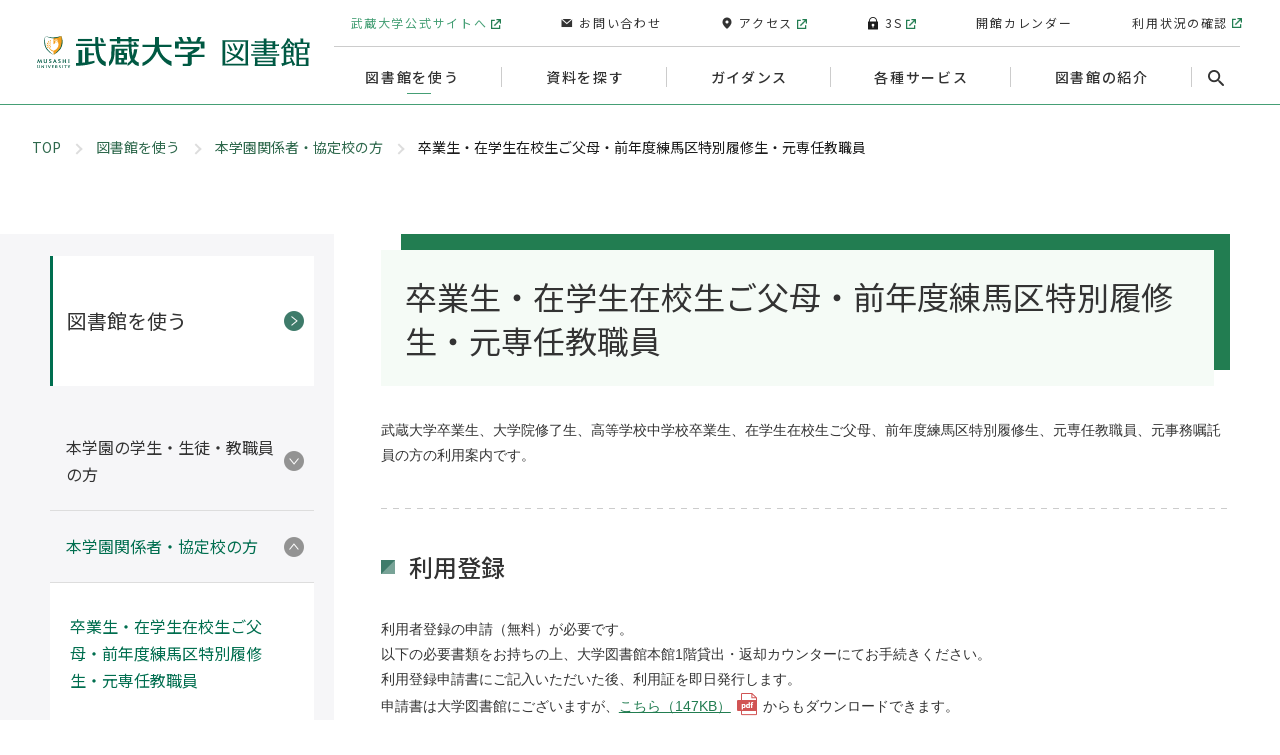

--- FILE ---
content_type: text/html
request_url: https://www.musashi.ac.jp/library/riyou_annai/kankeisha/sotsugyousei.html
body_size: 9173
content:

<!DOCTYPE html>
<html class="no-js" lang="ja">

<head>
  <meta charset="UTF-8">
  <meta http-equiv="X-UA-Compatible" content="IE=edge">
  <meta name="viewport" content="width=device-width,initial-scale=1">
  <title>卒業生・在学生在校生ご父母・前年度練馬区特別履修生・元専任教職員 | 武蔵大学図書館</title>

  <meta name="description" content="このサイトは武蔵大学図書館サイトです。このページでは「卒業生・在学生在校生ご父母・前年度練馬区特別履修生・元専任教職員」に関する情報をご覧いただけます。">

  <meta name="format-detection" content="telephone=no">
  <link rel="canonical" href="https://www.musashi.ac.jp/library/riyou_annai/kankeisha/sotsugyousei.html">

  <meta property="fb:admins" content="535649569834170" />
  <meta property="og:type" content="article" />
  <meta property="og:title" content="卒業生・在学生在校生ご父母・前年度練馬区特別履修生・元専任教職員 | 武蔵大学図書館" />

  <meta property="og:image" content="https://www.musashi.ac.jp/library/common/img/musashi_official.jpg">
  <meta property="og:url" content="https://www.musashi.ac.jp/library/riyou_annai/kankeisha/sotsugyousei.html" />
  <meta property="og:site_name" content="武蔵大学図書館" />
  <meta name="twitter:card" content="summary_large_image" />
  <meta name="twitter:site" content="@musashiuniv" />
  <meta name="twitter:title" content="卒業生・在学生在校生ご父母・前年度練馬区特別履修生・元専任教職員 | 武蔵大学図書館" />
  <meta name="twitter:description" content="卒業生・在学生在校生ご父母・前年度練馬区特別履修生・元専任教職員 | 武蔵大学図書館" />

  <meta name="apple-mobile-web-app-title" content="">
  <meta name="application-name" content="">
  <link href="https://fonts.googleapis.com/css2?family=Lusitana&family=Noto+Sans+JP:wght@400;500&family=Noto+Serif+JP:wght@500&display=swap" rel="stylesheet">
  <link rel="shortcut icon" href="/library/common/img/favicon.ico">
  <link rel="apple-touch-icon" sizes="180x180" href="/library/common/img/touch-icon.png">
  <link rel="stylesheet" href="/library/common/css/style.min.css">
<!-- Google Tag Manager -->
<script>(function(w,d,s,l,i){w[l]=w[l]||[];w[l].push({'gtm.start':
new Date().getTime(),event:'gtm.js'});var f=d.getElementsByTagName(s)[0],
j=d.createElement(s),dl=l!='dataLayer'?'&l='+l:'';j.async=true;j.src=
'https://www.googletagmanager.com/gtm.js?id='+i+dl;f.parentNode.insertBefore(j,f);
})(window,document,'script','dataLayer','GTM-KMWJ9WM');</script>
<!-- End Google Tag Manager -->
  
</head>


<body>
<!-- Google Tag Manager (noscript) -->
<noscript><iframe src="https://www.googletagmanager.com/ns.html?id=GTM-KMWJ9WM"
height="0" width="0" style="display:none;visibility:hidden"></iframe></noscript>
<!-- End Google Tag Manager (noscript) -->
  
  <header class="header">

    <div class="header_inner">
      
      <div class="header_logo">
      
        <p class="logo">
          <a href="/library"><img src="/library/common/img/logo.svg" alt="武蔵大学図書館"></a>
        </p>
      
      </div><!-- .header_logo -->

      <nav class="header_nav">
        <div class="header_nav_lists_wrap">
          
            <ul class="header_nav_lists">
              <li class="header_nav_list">
                <a href="/library/index.html">
                  <img src="/library/common/img/icon_search.png" alt="" class="icon">
                  <span class="ttl">図書館TOP<br>蔵書検索</span>
                </a>
              </li>
              <li class="header_nav_list">
                <a href="/library/riyou_annai/shisetsu/calendar.html">
                  <img src="/library/common/img/icon_calendar.png" alt="" class="icon">
                  <span class="ttl">開館<br>カレンダー</span>
                </a>
              </li>
              <li class="header_nav_list">
                <a href="https://opac-u.lib.musashi.ac.jp/iwjs0019opc/opacsnd.do?opac_target=asklst.do&locale=ja" target="_blank" class="link icon-out">
                  <img src="/library/common/img/icon_checked.png" alt="" class="icon">
                  <span class="ttl">利用状況<br>貸出更新</span>
                </a>
              </li>
              <li class="header_nav_list">
                <a href="/library/contact/index.html">
                  <img src="/library/common/img/icon_contact_btm.png" alt="" class="icon">
                  <span class="ttl">お問い合わせ</span>
                </a>
              </li>
            </ul><!-- .header_nav_lists -->

        </div>
        <button class="header_nav_btn">
          <span class="header_nav_btn_inner">
            <span></span>
            <span></span>
            <span></span>
          </span>
        </button>
      </nav><!-- .header_nav -->
      <div class="header_menu">
        <div class="header_menu_inner">
          <ul class="header_menu_main">
            
          <li class="header_menu_main_item">
            <a href="/library/riyou_annai/index.html">図書館を使う</a>
            <button class="header_menu_main_trigger current"></button>
              <div class="header_menu_main_child_box">
                <div class="header_menu_main_child_inner">
                  <div class="header_menu_main_child_heading">
                    <p class="ttl"><span>図書館を使う</span></p>
                    <p class="ttl_link"><a href="/library/riyou_annai/index.html">図書館を使うTOP</a></p>
                  </div>
                  <ul class="header_menu_main_child">
                  
                    <li class="header_menu_main_child_item">
                      <a href="/library/riyou_annai/gakunaisha/index.html">本学園の学生・生徒・教職員の方</a>
                    </li>

                    <li class="header_menu_main_child_item">
                      <a href="/library/riyou_annai/kankeisha/index.html">本学園関係者・協定校の方</a>
                    </li>

                    <li class="header_menu_main_child_item">
                      <a href="/library/riyou_annai/sonota/index.html">一般・その他の方</a>
                    </li>

                    <li class="header_menu_main_child_item">
                      <a href="/library/riyou_annai/shisetsu/index.html">施設の利用について</a>
                    </li>

                    <li class="header_menu_main_child_item">
                      <a href="/library/riyou_annai/shiryou/index.html">資料の利用について</a>
                    </li>

                    <li class="header_menu_main_child_item">
                      <a href="/library/riyou_annai/kouchu.html">武蔵高等学校中学校図書館の利用について</a>
                    </li>
                  
                    <li class="header_menu_main_child_item">
                      <a href="/library/riyou_annai/sougo/index.html">協定校図書館の利用について</a>
                    </li>
          
                  </ul><!-- .header_menu_main_child -->
                  <button class="header_menu_main_child_close"></button>
                </div>
              </div>
            </li>

            
          <li class="header_menu_main_item">
            <a href="/library/shiryou/index.html">資料を探す</a>
            <button class="header_menu_main_trigger"></button>
              <div class="header_menu_main_child_box">
                <div class="header_menu_main_child_inner">
                  <div class="header_menu_main_child_heading">
                    <p class="ttl"><span>資料を探す</span></p>
                    <p class="ttl_link"><a href="/library/shiryou/index.html">資料を探すTOP</a></p>
                  </div>
                  <ul class="header_menu_main_child">
                  
                    <li class="header_menu_main_child_item">
                      <a href="/library/shiryou/db_link/index.html">データベースリンク集</a>
                    </li>

                    <li class="header_menu_main_child_item">
                      <a href="/library/shiryou/guide_series/index.html">各種ガイド・シリーズ</a>
                    </li>

                    <li class="header_menu_main_child_item">
                      <a href="/library/shiryou/ronbun.html">博士論文・修士論文</a>
                    </li>
                            
                  </ul><!-- .header_menu_main_child -->
                  <button class="header_menu_main_child_close"></button>
                </div>
              </div>
            </li>

            
          <li class="header_menu_main_item">
            <a href="/library/guidance/index.html">ガイダンス</a>
            <button class="header_menu_main_trigger"></button>
              <div class="header_menu_main_child_box">
                <div class="header_menu_main_child_inner">
                  <div class="header_menu_main_child_heading">
                    <p class="ttl"><span>ガイダンス</span></p>
                    <p class="ttl_link"><a href="/library/guidance/index.html">ガイダンスTOP</a></p>
                  </div>
                  <ul class="header_menu_main_child">
                  
                    <li class="header_menu_main_child_item">
                      <a href="/library/guidance/gakusei/index.html">図書館活用ガイダンス</a>
                    </li>

                    <li class="header_menu_main_child_item">
                      <a href="/library/guidance/kyouin/index.html">ゼミ・演習単位の図書館ガイダンス（教員向け案内）</a>
                    </li>
          
                  </ul><!-- .header_menu_main_child -->
                  <button class="header_menu_main_child_close"></button>
                </div>
              </div>
            </li>

            
          <li class="header_menu_main_item">
            <a href="/library/service/index.html">各種サービス</a>
            <button class="header_menu_main_trigger"></button>
              <div class="header_menu_main_child_box">
                <div class="header_menu_main_child_inner">
                  <div class="header_menu_main_child_heading">
                    <p class="ttl"><span>各種サービス</span></p>
                    <p class="ttl_link"><a href="/library/service/index.html">各種サービスTOP</a></p>
                  </div>
                  <ul class="header_menu_main_child">
                  
                    <li class="header_menu_main_child_item">
                      <a href="/library/service/sodan.html">レファレンスサービス（資料相談）</a>
                    </li>
                  
                    <li class="header_menu_main_child_item">
                      <a href="/library/service/kounyuu_kibou.html">学生購入希望図書制度</a>
                    </li>
                  
                    <li class="header_menu_main_child_item">
                      <a href="/library/service/NDL.html">国立国会図書館 デジタル化資料送信サービス</a>
                    </li>
                            
                  </ul><!-- .header_menu_main_child -->
                  <button class="header_menu_main_child_close"></button>
                </div>
              </div>
            </li>

            
          <li class="header_menu_main_item">
            <a href="/library/shoukai/index.html">図書館の紹介</a>
            <button class="header_menu_main_trigger"></button>
              <div class="header_menu_main_child_box">
                <div class="header_menu_main_child_inner">
                  <div class="header_menu_main_child_heading">
                    <p class="ttl"><span>図書館の紹介</span></p>
                    <p class="ttl_link"><a href="/library/shoukai/index.html">図書館の紹介TOP</a></p>
                  </div>
                  <ul class="header_menu_main_child">
                  
                    <li class="header_menu_main_child_item">
                      <a href="/library/shoukai/shoukai.html">図書館の紹介</a>
                    </li>
                  
                    <li class="header_menu_main_child_item">
                      <a href="/library/shoukai/aisatsu.html">図書館サイトについて</a>
                    </li>
                  
                    <li class="header_menu_main_child_item">
                      <a href="/library/shoukai/collection/index.html">所蔵コレクション</a>
                    </li>
          
                  </ul><!-- .header_menu_main_child -->
                  <button class="header_menu_main_child_close"></button>
                </div>
              </div>
            </li>

            
          <li class="header_menu_main_item">
            <a href="/library/contact/index.html">お問い合わせ</a>
            <button class="header_menu_main_trigger"></button>
              <div class="header_menu_main_child_box">
                <div class="header_menu_main_child_inner">
                  <div class="header_menu_main_child_heading">
                    <p class="ttl"><span>お問い合わせ</span></p>
                    <p class="ttl_link"><a href="/library/contact/index.html">お問い合わせTOP</a></p>
                  </div>
                  <ul class="header_menu_main_child">
                  
                    <li class="header_menu_main_child_item">
                      <a href="/library/contact/faq.html">よくあるお問い合わせ</a>
                    </li>
                  
                    <li class="header_menu_main_child_item">
                      <a href="/library/contact/contact.html">大学図書館へのお問い合わせ</a>
                    </li>
                            
                  </ul><!-- .header_menu_main_child -->
                  <button class="header_menu_main_child_close"></button>
                </div>
              </div>
            </li>

          </ul><!-- .header_menu_main -->
          <div class="header_menu_sub">
            
  <ul class="header_menu_sub_lists">
    <li class="header_menu_sub_item">
      <a href="/library/riyou_annai/shisetsu/calendar.html"><span class="txt">開館カレンダー</span></a>
    </li>
    <li class="header_menu_sub_item">
        <a href="https://opac-u.lib.musashi.ac.jp/iwjs0019opc/opacsnd.do?opac_target=asklst.do&locale=ja" target="_blank" class="icon-out"><span class="txt">利用状況の確認</span></a>
    </li>
  </ul>

          </div><!-- .header_menu_visitor -->

        <div class="header_menu_search">
          <button class="header_menu_search_btn"><img src="/library/common/img/icon_search@2x.png" srcset="/library/common/img/icon_search@3x.png 3x" alt=""></button>
          <div class="header_menu_search_wrap" role="search">
            <div class="header_menu_search_inner">
              <form method="get" id="search-form" class="header_menu_search_form" action="/library/search.html">
                <input class="txt" type="text" name="q" id="keywords" maxlength="255" title="検索" placeholder="検索">
                <div class="search_btn_wrap">
                  <input class="search_btn" type="submit" name="btnG" id="search-btn" value="" title="送信">
                </div>
                <input type="hidden" name="hl" value="ja">
                <input type="hidden" name="ie" value="utf-8">
                <input type="hidden" name="cx" value="007653687136570542352:yq7xa4iugp8">
              </form>
              <button class="header_menu_main_child_close"></button>
            </div>
          </div>
        </div>


<ul class="header_menu_guide">
    <li class="header_menu_guide_item">
      <a href="/index.html" target="_blank" class="link icon-out">
        <img src="/library/common/img/icon_univ.png" alt="" class="icon">
        <span class="ttl"><span class="sp">武蔵大学<br>公式サイト</span><span class="pc">武蔵大学公式サイトへ</span></span>
      </a>
    </li>
    <li class="header_menu_guide_item">
        <a href="/library/contact/index.html">
        <img src="/library/common/img/icon_contact.png" alt="" class="icon">
        <img src="/library/common/img/icon_contact_b.png" alt="" class="icon_pc">
        <span class="ttl">お問い合わせ</span>
      </a>
    </li>
    <li class="header_menu_guide_item">
      <a href="https://www.musashigakuen.jp/access.html" target="_blank" class="icon-out">
        <img src="/library/common/img/icon_access.png" alt="" class="icon">
        <img src="/library/common/img/icon_access_b.png" alt="" class="icon_pc">
        <span class="ttl">アクセス</span>
      </a>
    </li>
    <li class="header_menu_guide_item">
        <a href="https://3s.musashi.ac.jp/" target="_blank" class="icon-out">
        <img src="/library/common/img/icon_3s.png" alt="" class="icon">
        <img src="/library/common/img/icon_3s_b.png" alt="" class="icon_pc">
        <span class="ttl">3S</span>
      </a>
    </li>
  </ul><!-- .header_menu_guide -->

        </div><!-- .header_menu_inner -->
      </div><!-- .header_menu -->
    </div><!-- .header_inner -->
  </header>


<main class="regulation">
  <div class="container">

        <div class="breadcrumb">
          <ol class="breadcrumb_lists">
    <li class="breadcrumb_lists_item"><a href="/library/index.html">TOP</a></li>
    
            <li class="breadcrumb_lists_item"><a href="/library/riyou_annai/index.html">図書館を使う</a></li>
        
            <li class="breadcrumb_lists_item"><a href="/library/riyou_annai/kankeisha/index.html">本学園関係者・協定校の方</a></li>
        
    <li class="breadcrumb_lists_item">卒業生・在学生在校生ご父母・前年度練馬区特別履修生・元専任教職員</li>
          </ol>
        </div>

    <div class="container_col2">
      <div class="container_col2_main">
        <div class="lv1_ttl_box">
          <h1 class="lv1_ttl">卒業生・在学生在校生ご父母・前年度練馬区特別履修生・元専任教職員</h1>
        </div>


            <div class="wysiwyg_box">武蔵大学卒業生、大学院修了生、高等学校中学校卒業生、在学生在校生ご父母、前年度練馬区特別履修生、元専任教職員、元事務嘱託員の方の利用案内です。 &nbsp;
            </div>


              <div class="line -dashed"></div>

            <h3 class="lv3_ttl">利用登録</h3>

            <div class="wysiwyg_box">利用者登録の申請（無料）が必要です。<br />
以下の必要書類をお持ちの上、大学図書館本館1階貸出・返却カウンターにてお手続きください。<br />
利用登録申請書にご記入いただいた後、利用証を即日発行します。<br />
申請書は大学図書館にございますが、<a href="/library/riyou_annai/kankeisha/bd0rj2000000087s-att/2025Form_A.pdf" target="_blank">こちら（147KB）</a>からもダウンロードできます。<br />
利用証の有効期間は当該年度内（登録日から、その年度の３月22日まで）です。<br />
翌年度も引き続き利用したい場合は、４月１日以降に大学図書館本館1階貸出・返却カウンターで更新の手続きをしてください。※<br />
更新手続きの際は、お名前、ご住所の確認できるものと、利用証をお持ちください。利用証をお持ちでない場合や利用証を紛失した場合には、再発行手数料として2,000円を負担していただきます。<br />
※ 前年度練馬区特別履修生の方は利用登録の更新はできません。&nbsp;
            </div>

            <h4 class="lv4_ttl">必要書類</h4>

            <div class="wysiwyg_box"><b>武蔵大学卒業生、大学院修了生</b>
            </div>

<ol class="list -decimal">

              <li class="list_item "><span class="list_txt">お名前とご住所を確認できるもの（免許証など）</span>

              </li>


              <li class="list_item "><span class="list_txt">卒業を証明するもの（以下のうち１点）</span>

                <ul class="list">

                  <li class="list_item"><span class="list_txt">卒業証書（コピー可）</span></li>

                  <li class="list_item"><span class="list_txt">卒業証明書（コピー可）</span></li>

                  <li class="list_item"><span class="list_txt">本学専任教職員のサインによる証明書類</span></li>

                  <li class="list_item"><span class="list_txt"><a href="/library/riyou_annai/kankeisha/bd0rj2000000087s-att/bd0rj20000000f7v.pdf" class="link -files icon-pdf" target="_blank">　証明書書式（63.84 KB）</a></span></li>

                  <li class="list_item"><span class="list_txt">　　証明書は上記書式をご利用下さい。図書館内にも用意しております。</span></li>

                  <li class="list_item"><span class="list_txt">※以下の方は、上記２の“卒業を証明するもの”は不要です。</span></li>

                  <li class="list_item"><span class="list_txt">・前年度の卒業生・修了生</span></li>

                  <li class="list_item"><span class="list_txt">・前年度の利用証をお持ちの方</span></li>

                  <li class="list_item"><span class="list_txt">・同窓会名簿（平成６年版）で確認できる方</span></li>

                </ul>
              </li>

</ol>


            <div class="wysiwyg_box"><b><br />
武蔵高等学校中学校卒業生</b>
            </div>

<ol class="list -decimal">

              <li class="list_item "><span class="list_txt">お名前とご住所を確認できるもの（免許証など）</span>

              </li>


              <li class="list_item "><span class="list_txt">卒業を証明するもの（以下のうち1点）</span>

                <ul class="list">

                  <li class="list_item"><span class="list_txt">卒業証書（コピー可）</span></li>

                  <li class="list_item"><span class="list_txt">卒業証明書（コピー可）</span></li>

                  <li class="list_item"><span class="list_txt">本校専任教職員のサインによる証明書類</span></li>

                  <li class="list_item"><span class="list_txt"><a href="/library/riyou_annai/kankeisha/bd0rj2000000087s-att/c54slu00000003d0.pdf" class="link -files icon-pdf" target="_blank">　証明書書式（高中卒業生用）（67.35 KB）</a></span></li>

                  <li class="list_item"><span class="list_txt">　　証明書は上記書式をご利用下さい。図書館内にも用意しております。</span></li>

                  <li class="list_item"><span class="list_txt">※以下の方は、上記２の“卒業を証明するもの”は不要です。</span></li>

                  <li class="list_item"><span class="list_txt">・同窓会名簿最新版（3年毎に発行予定。2025年4月現在、最新版は令和5年度版）で高中卒業生であることを確認できる方</span></li>

                  <li class="list_item"><span class="list_txt">・前年度の卒業生</span></li>

                  <li class="list_item"><span class="list_txt">・前年度の利用証をお持ちの方</span></li>

                </ul>
              </li>

</ol>




            <div class="wysiwyg_box"><b><br />
在学生・在校生ご父母</b>
            </div>

<ol class="list -decimal">

              <li class="list_item "><span class="list_txt">お名前とご住所を確認できるもの（免許証など）</span>

              </li>

</ol>


            <div class="wysiwyg_box"><b><br />
前年度練馬区特別履修生</b>
            </div>

<ol class="list -decimal">

              <li class="list_item "><span class="list_txt">お名前とご住所を確認できるもの（免許証など）</span>

              </li>

</ol>


            <div class="wysiwyg_box"><b><br />
元専任教職員、元事務嘱託員</b>
            </div>

<ol class="list -decimal">

              <li class="list_item "><span class="list_txt">お名前とご住所を確認できるもの（免許証など）</span>

              </li>

</ol>


              <div class="line -dashed"></div>

            <h3 class="lv3_ttl">入館</h3>

            <div class="wysiwyg_box">入館ゲートに利用証をタッチして入館します。<br />
利用証を忘れた場合には、入口のベルを鳴らしてください。入館することはできますが、貸出はできません。<br />
洋書プラザでは、入館したらカウンターで吊り下げ名札を受け取り、着用してください。
            </div>


              <div class="line -dashed"></div>

            <h3 class="lv3_ttl">退館</h3>

            <div class="wysiwyg_box">貸出手続きをしていない資料を持ったままゲートを通過すると、アラームが鳴ります。<br />
その他、お手持ちの傘や他の図書館の資料でアラームが鳴る場合もありますので、ご注意ください。<br />
洋書プラザでは、退館時に吊り下げ名札をカウンターに返却してください。&nbsp;
            </div>


              <div class="line -dashed"></div>

            <h3 class="lv3_ttl">貸出</h3>

            <div class="wysiwyg_box">資料と利用証をカウンターに提示し貸出手続きをしてください。<br />
貸出手続きをしないで資料を持ち出すとゲートでアラームが鳴ります。
            </div>


        <div class="table_wrap">

          <div class="table_scroll scroll" data-simplebar data-simplebar-auto-hide="false">
<table border="0" cellspacing="0" cellpadding="0" width="764" style="width:573.25pt;border-collapse:collapse;">
    <tbody>
        <tr>
            <td width="27%" style="width: 27.12%; border-width: 1pt; border-style: solid; border-color: rgb(221, 221, 221); background: rgb(247, 247, 247); padding: 6pt;">
            <div align="left" style="line-height: 12.6pt;">&nbsp;</div>
            </td>
            <td width="24%" style="width: 24.3%; border-top: 1pt solid rgb(221, 221, 221); border-right: 1pt solid rgb(221, 221, 221); border-bottom: 1pt solid rgb(221, 221, 221); border-left: none; background: rgb(247, 247, 247); padding: 6pt;">
            <div align="center" style="text-align:center;line-height:12.6pt;"><b><span style="font-size:9.0pt;ＭＳ Ｐゴシック&quot;;color:black;">貸出冊数</span></b></div>
            </td>
            <td width="24%" style="width: 24.3%; border-top: 1pt solid rgb(221, 221, 221); border-right: 1pt solid rgb(221, 221, 221); border-bottom: 1pt solid rgb(221, 221, 221); border-left: none; background: rgb(247, 247, 247); padding: 6pt;">
            <div align="center" style="text-align:center;line-height:12.6pt;"><b><span style="font-size:9.0pt;ＭＳ Ｐゴシック&quot;;color:black;">貸出期間（一般図書）</span></b></div>
            </td>
            <td width="24%" style="width: 24.3%; border-top: 1pt solid rgb(221, 221, 221); border-right: 1pt solid rgb(221, 221, 221); border-bottom: 1pt solid rgb(221, 221, 221); border-left: none; background: rgb(247, 247, 247); padding: 6pt;">
            <div align="center" style="text-align:center;line-height:12.6pt;"><b><span style="font-size:9.0pt;ＭＳ Ｐゴシック&quot;;color:black;">予約できる冊数</span></b></div>
            </td>
        </tr>
        <tr>
            <td width="27%" style="width: 27.12%; border-right: 1pt solid rgb(221, 221, 221); border-bottom: 1pt solid rgb(221, 221, 221); border-left: 1pt solid rgb(221, 221, 221); border-top: none; background: rgb(247, 247, 247); padding: 6pt;">
            <div align="left" style="line-height: 12.6pt; vertical-align: baseline;"><b><span style="font-size:9.0pt;ＭＳ Ｐゴシック&quot;;&#10;  color:black;">武蔵大学卒業生</span></b><span style="font-size:9.0pt;ＭＳ Ｐゴシック&quot;;&#10;  color:black;"><br />
            </span><b><span style="font-size:9.0pt;ＭＳ Ｐゴシック&quot;;color:black;">大学院修了生<br />
            武蔵高等学校中学校卒業生<br />
            在学生・在校生ご父母<br />
            前年度練馬区特別履修生<br />
            元専任教職員<br />
            元事務嘱託員</span></b><span style="font-size:9.0pt;ＭＳ Ｐゴシック&quot;;color:black;"><br />
            </span></div>
            </td>
            <td width="24%" style="width:24.3%;border-top:none;border-left:none;&#10;  border-bottom:solid #DDDDDD 1.0pt;border-right:solid #DDDDDD 1.0pt;&#10;  padding:6.0pt 6.0pt 6.0pt 6.0pt">
            <div align="center" style="text-align:center;line-height:12.6pt;"><span style="font-size:9.0pt;ＭＳ Ｐゴシック&quot;;">５冊</span></div>
            </td>
            <td width="24%" style="width:24.3%;border-top:none;border-left:none;&#10;  border-bottom:solid #DDDDDD 1.0pt;border-right:solid #DDDDDD 1.0pt;&#10;  padding:6.0pt 6.0pt 6.0pt 6.0pt">
            <div align="center" style="text-align:center;line-height:12.6pt;"><span style="font-size:9.0pt;ＭＳ Ｐゴシック&quot;;">２週間</span></div>
            </td>
            <td width="24%" style="width:24.3%;border-top:none;border-left:none;&#10;  border-bottom:solid #DDDDDD 1.0pt;border-right:solid #DDDDDD 1.0pt;&#10;  padding:6.0pt 6.0pt 6.0pt 6.0pt">
            <div align="center" style="text-align:center;line-height:12.6pt;"><span style="font-size:9.0pt;ＭＳ Ｐゴシック&quot;;">５冊</span></div>
            </td>
        </tr>
    </tbody>
</table>
          </div>


        </div>


            <h4 class="lv4_ttl">貸出できない資料</h4>

            <div class="wysiwyg_box">新聞、雑誌、参考図書、禁帯出資料です。
            </div>

            <h4 class="lv4_ttl">利用および貸出ができない資料</h4>

            <div class="wysiwyg_box">視聴覚資料と「１階履修」「１階キャリア」「１階レポート」「１階LL Book」「洋プラPDP」の各コーナーに配置されている資料は、「禁帯出区分」の可否にかかわらず、利用できません。
            </div>


              <div class="line -dashed"></div>

            <h3 class="lv3_ttl">返却</h3>

            <div class="wysiwyg_box">貸出・返却カウンターまたは返却ポスト（本館１階入口、洋書プラザ入口（８号館１階）付近）にご返却ください。<br />
返却期限に遅れると遅れた日数だけ新規貸出、更新ができません。&nbsp;
            </div>


              <div class="line -dashed"></div>

            <h3 class="lv3_ttl">貸出更新</h3>

            <div class="wysiwyg_box">予約が入っていない資料は、返却期限日を過ぎていなければ、貸出を２回まで延長できます。<br />
ただし、他に延滞している資料がある場合は延長できません。<br />
返却期限日は、更新処理日を起点にして再計算されます。<br />
利用証をお持ちの上、貸出・返却カウンターで手続きをして下さい。
            </div>


              <div class="line -dashed"></div>

            <h3 class="lv3_ttl">延滞</h3>

            <div class="wysiwyg_box">延滞中は貸出禁止となり、貸出の更新や新規の貸出ができません。<br />
また、延滞資料の返却後は、延滞した日数分だけ新規貸出、更新ができません。
            </div>


              <div class="line -dashed"></div>

            <h3 class="lv3_ttl">予約</h3>

            <div class="wysiwyg_box">利用したい図書が貸出中の場合は、予約ができます。<br />
カウンターで手続きをしてください。<br />
利用の準備ができましたら、本館１階入口の掲示板で連絡します。<br />
電話・メール等での連絡は行いません。<br />
図書は本館１階貸出・返却カウンターに１週間取り置きます。
            </div>


              <div class="line -dashed"></div>

            <h3 class="lv3_ttl">閲覧席</h3>

            <div class="wysiwyg_box">以下の「学内者専用席」はご利用いただけません。
            </div>

<ol class="list -decimal">

              <li class="list_item "><span class="list_txt">本館１階PC設置席</span>

              </li>


              <li class="list_item "><span class="list_txt">本館１階くつろぎカウンター席</span>

              </li>


              <li class="list_item "><span class="list_txt">本館１階ブース席</span>

              </li>


              <li class="list_item "><span class="list_txt">本館２階雑誌閲覧室 一人用席</span>

              </li>


              <li class="list_item "><span class="list_txt">本館２階閲覧室奥 一人用席</span>

              </li>


              <li class="list_item "><span class="list_txt">本館３階カウンター席</span>

              </li>


              <li class="list_item "><span class="list_txt">本館３階中庭側一人用閲覧席</span>

              </li>


              <li class="list_item "><span class="list_txt">本館３階個人ブース</span>

              </li>


              <li class="list_item "><span class="list_txt">本館３階ディスカッションスペース</span>

              </li>

</ol>


            <div class="wysiwyg_box">*ただし、（２）～（８）については、８月、２月、３月に限り、学外者の方もご利用いただけます。
            </div>


              <div class="line -dashed"></div>

            <h3 class="lv3_ttl">書庫</h3>

            <div class="wysiwyg_box">資料請求票に必要事項を記入して本館1階貸出・返却カウンターへお申し込みください。職員が資料を取りに行きます。書庫内資料の利用には利用証が必要です。<br />
*受付時間：閉館の30分前まで<br />
詳しくは<a href="/library/riyou_annai/shiryou/shoko.html">こちら</a>をご覧ください。
            </div>


              <div class="line -dashed"></div>

            <h3 class="lv3_ttl">複写</h3>

            <div class="wysiwyg_box">図書館所蔵資料に限り、著作権法の範囲内でコピーできます。<br />
コピー機（プリペイドカードおよびコイン式）は、本館１～３階と洋書プラザ下層にあります。<br />
カラーコピーもできます。両替はできません。<br />
プリペイドカードは、武蔵学園生協で購入できます。<br />
モノクロ：10円／枚<br />
カラー：50円／枚<br />
マイクロ資料：10円／枚<br />
詳しくは<a href="/library/riyou_annai/shiryou/kannai.html">こちら</a>をご覧ください。
            </div>


              <div class="line -dashed"></div>

            <h3 class="lv3_ttl">パソコン（PC）の利用</h3>

            <div class="wysiwyg_box">図書館に設置されている検索用パソコンは、資料を探すための利用に限られています。<br />
検索用パソコンから、インターネットを利用してのデータのダウンロードはできません。<br />
PCが設置されている、本館１階PC設置席（30席）、３階ディスカッションスペース内のブース（５席）は利用できません。他の閲覧席をご利用ください。
            </div>


              <div class="line -dashed"></div>

            <h3 class="lv3_ttl">マイクロ資料、CD-ROM資料の利用</h3>

            <div class="wysiwyg_box">マイクロ資料、CD-ROM資料の利用をご希望の方は、本館１階貸出・返却カウンターまでお申し込みください。&nbsp;
            </div>


              <div class="line -dashed"></div>

            <h3 class="lv3_ttl">資料紛失・汚損・破損の手続き</h3>

            <div class="wysiwyg_box">借りている資料を紛失・汚損・破損した場合には弁償していただきます。ご注意ください。<br />
万一、紛失・汚損・破損した場合は、本館１階貸出・返却カウンターにお申し出ください。&nbsp;
            </div>


              <div class="line -dashed"></div>

            <h3 class="lv3_ttl">その他</h3>
<ul class="list -line">

              <li class="list_item "><span class="list_txt">連絡先・氏名等を変更した場合、「図書館利用証」を紛失した場合は、武蔵大学図書館までご連絡ください。</span>

              </li>


              <li class="list_item "><span class="list_txt">お車・バイクでの来館はご遠慮ください。</span>

              </li>


              <li class="list_item "><span class="list_txt">自転車での来館を希望される場合は、図書館にて自転車登録の申請を行ってください。</span>

              </li>


              <li class="list_item "><span class="list_txt">ご利用の際は、武蔵大学図書館利用に関する規則をお守りください。</span>

              </li>

</ul>


            <div class="wysiwyg_box">　また、図書館以外の施設への立ち入りはご遠慮ください。<br />
　お守りいただけない場合は、利用の制限あるいはお断りをすることもあります。
            </div>


              <div class="line -dashed"></div>



          </div>
          <div class="container_col2_aside">
            <div class="container_col2_aside_inner">
               

<div class="localnav">
  <div class="localnav_heading">
    

    <a href="/library/riyou_annai/index.html">
      <div class="localnav_heading_inner">
        <p class="ttl">図書館を使う</p>
      </div>
    </a>

  </div>
  <nav class="localnav_nav">
    <ul class="localnav_lists">
    
      <li class="localnav_lists_item">
        <a href="/library/riyou_annai/gakunaisha/index.html">
          <span class="txt">本学園の学生・生徒・教職員の方</span>
        </a>
        
        <button class="localnav_lists_item_btn"></button>
        <ul class="localnav_child localnav_target">
        
          <li class="localnav_lists_item">
            <a href="/library/riyou_annai/gakunaisha/daigaku.html">
              <span class="txt">本学大学生</span>
            </a>
          </li> 
          
          <li class="localnav_lists_item">
            <a href="/library/riyou_annai/gakunaisha/daigakuin.html">
              <span class="txt">本学大学院生</span>
            </a>
          </li> 
          
          <li class="localnav_lists_item">
            <a href="/library/riyou_annai/gakunaisha/kouchuu.html">
              <span class="txt">武蔵高等学校中学校生徒</span>
            </a>
          </li> 
          
          <li class="localnav_lists_item">
            <a href="/library/riyou_annai/gakunaisha/kyouin.html">
              <span class="txt">本学園専任教員・名誉教授・客員教授</span>
            </a>
          </li> 
          
          <li class="localnav_lists_item">
            <a href="/library/riyou_annai/gakunaisha/koushi.html">
              <span class="txt">本学園非常勤講師、総合研究機構研究員等</span>
            </a>
          </li> 
          
          <li class="localnav_lists_item">
            <a href="/library/riyou_annai/gakunaisha/shokuin.html">
              <span class="txt">職員（専任・非常勤）</span>
            </a>
          </li> 
          
        </ul>
        
      </li>

      <li class="localnav_lists_item">
        <a href="/library/riyou_annai/kankeisha/index.html" class="current">
          <span class="txt">本学園関係者・協定校の方</span>
        </a>
        
        <button class="localnav_lists_item_btn active"></button>
        <ul class="localnav_child localnav_target current">
        
          <li class="localnav_lists_item">
            <a href="/library/riyou_annai/kankeisha/sotsugyousei.html" class="current">
              <span class="txt">卒業生・在学生在校生ご父母・前年度練馬区特別履修生・元専任教職員</span>
            </a>
          </li> 
          
          <li class="localnav_lists_item">
            <a href="/library/riyou_annai/kankeisha/gakuen.html">
              <span class="txt">本学園法人役員・評議員</span>
            </a>
          </li> 
          
          <li class="localnav_lists_item">
            <a href="/library/riyou_annai/kankeisha/kazoku.html">
              <span class="txt">専任教職員のご家族</span>
            </a>
          </li> 
          
          <li class="localnav_lists_item">
            <a href="/library/riyou_annai/kankeisha/motokoushi.html">
              <span class="txt">元非常勤講師、元非常勤職員</span>
            </a>
          </li> 
          
          <li class="localnav_lists_item">
            <a href="/library/riyou_annai/kankeisha/godaigaku.html">
              <span class="txt">五大学図書館相互利用対象者</span>
            </a>
          </li> 
          
          <li class="localnav_lists_item">
            <a href="/library/riyou_annai/kankeisha/tuj.html">
              <span class="txt">テンプル大学ジャパンキャンパス図書館相互利用対象者</span>
            </a>
          </li> 
          
        </ul>
        
      </li>

      <li class="localnav_lists_item">
        <a href="/library/riyou_annai/sonota/index.html">
          <span class="txt">一般・その他の方</span>
        </a>
        
        <button class="localnav_lists_item_btn"></button>
        <ul class="localnav_child localnav_target">
        
          <li class="localnav_lists_item">
            <a href="/library/riyou_annai/sonota/koukaikouza.html">
              <span class="txt">公開講座受講生</span>
            </a>
          </li> 
          
          <li class="localnav_lists_item">
            <a href="/library/riyou_annai/sonota/sonota.html">
              <span class="txt">その他</span>
            </a>
          </li> 
          
        </ul>
        
      </li>

      <li class="localnav_lists_item">
        <a href="/library/riyou_annai/shisetsu/index.html">
          <span class="txt">施設の利用について</span>
        </a>
        
        <button class="localnav_lists_item_btn"></button>
        <ul class="localnav_child localnav_target">
        
          <li class="localnav_lists_item">
            <a href="/library/riyou_annai/shisetsu/calendar.html">
              <span class="txt">開館カレンダー</span>
            </a>
          </li> 
          
          <li class="localnav_lists_item">
            <a href="/library/riyou_annai/shisetsu/floor_guide.html">
              <span class="txt">フロアガイド</span>
            </a>
          </li> 
          
          <li class="localnav_lists_item">
            <a href="/library/riyou_annai/shisetsu/manners.html">
              <span class="txt">マナーについて</span>
            </a>
          </li> 
          
          <li class="localnav_lists_item">
            <a href="/library/riyou_annai/shisetsu/discussion_space.html">
              <span class="txt">ディスカッションスペースの利用</span>
            </a>
          </li> 
          
          <li class="localnav_lists_item">
            <a href="/library/riyou_annai/shisetsu/pc_riyou.html">
              <span class="txt">館内の検索端末の利用について</span>
            </a>
          </li> 
          
          <li class="localnav_lists_item">
            <a href="/library/riyou_annai/shisetsu/pc_secchiseki.html">
              <span class="txt">PC設置席の利用</span>
            </a>
          </li> 
          
          <li class="localnav_lists_item">
            <a href="/library/riyou_annai/shisetsu/pc_kashidashi.html">
              <span class="txt">貸出用ノートPCの利用</span>
            </a>
          </li> 
          
        </ul>
        
      </li>

      <li class="localnav_lists_item">
        <a href="/library/riyou_annai/shiryou/index.html">
          <span class="txt">資料の利用について</span>
        </a>
        
        <button class="localnav_lists_item_btn"></button>
        <ul class="localnav_child localnav_target">
        
          <li class="localnav_lists_item">
            <a href="/library/riyou_annai/shiryou/tosho.html">
              <span class="txt">図書貸出・返却・更新・予約</span>
            </a>
          </li> 
          
          <li class="localnav_lists_item">
            <a href="/library/riyou_annai/shiryou/shoko.html">
              <span class="txt">書庫内資料の利用</span>
            </a>
          </li> 
          
          <li class="localnav_lists_item">
            <a href="/library/riyou_annai/shiryou/tokubetsu.html">
              <span class="txt">特別図書の利用</span>
            </a>
          </li> 
          
          <li class="localnav_lists_item">
            <a href="/library/riyou_annai/shiryou/kichou.html">
              <span class="txt">貴重図書の利用</span>
            </a>
          </li> 
          
          <li class="localnav_lists_item">
            <a href="/library/riyou_annai/shiryou/shizenkagaku.html">
              <span class="txt">配置場所が「大学自然科学」の資料の利用</span>
            </a>
          </li> 
          
          <li class="localnav_lists_item">
            <a href="/library/riyou_annai/shiryou/daigaku_taiiku.html">
              <span class="txt">配置場所が「大学体育」の資料の利用</span>
            </a>
          </li> 
          
          <li class="localnav_lists_item">
            <a href="/library/riyou_annai/shiryou/shichoukaku.html">
              <span class="txt">視聴覚資料の利用</span>
            </a>
          </li> 
          
          <li class="localnav_lists_item">
            <a href="/library/riyou_annai/shiryou/kannai.html">
              <span class="txt">館内資料のコピー（複写）</span>
            </a>
          </li> 
          
        </ul>
        
      </li>

      <li class="localnav_lists_item">
        <a href="/library/riyou_annai/kouchu.html" >
          <span class="txt">武蔵高等学校中学校図書館の利用について</span>
        </a>
      </li>
      
      <li class="localnav_lists_item">
        <a href="/library/riyou_annai/sougo/index.html">
          <span class="txt">協定校図書館の利用について</span>
        </a>
        
        <button class="localnav_lists_item_btn"></button>
        <ul class="localnav_child localnav_target">
        
          <li class="localnav_lists_item">
            <a href="/library/riyou_annai/sougo/godaigaku.html">
              <span class="txt">五大学図書館相互利用</span>
            </a>
          </li> 
          
          <li class="localnav_lists_item">
            <a href="/library/riyou_annai/sougo/tuj.html">
              <span class="txt">テンプル大学ジャパンキャンパス図書館相互利用</span>
            </a>
          </li> 
          
        </ul>
        
      </li>

    </ul>
  </nav>
</div>

            </div>
          </div>
    </div>
  </div>
</main>
    <footer class="footer">
      <div class="footer_box">
        <div class="container_s">
          <nav class="footer_nav">
            <div class="footer_nav_main">

              <ul class="footer_nav_main_lists">
                
                <li class="footer_nav_main_list">
                  <a href="/library/riyou_annai/index.html" class="ttl">図書館を使う</a>
                  <button class="footer_nav_main_list_trigger"></button>
                  <ul class="footer_nav_child">
                  
                    <li class="footer_nav_child_list">
                      <a href="/library/riyou_annai/gakunaisha/index.html">本学園の学生・生徒・教職員の方</a>
                    </li>

                    <li class="footer_nav_child_list">
                      <a href="/library/riyou_annai/kankeisha/index.html">本学園関係者・協定校の方</a>
                    </li>

                    <li class="footer_nav_child_list">
                      <a href="/library/riyou_annai/sonota/index.html">一般・その他の方</a>
                    </li>

                    <li class="footer_nav_child_list">
                      <a href="/library/riyou_annai/shisetsu/index.html">施設の利用について</a>
                    </li>

                    <li class="footer_nav_child_list">
                      <a href="/library/riyou_annai/shiryou/index.html">資料の利用について</a>
                    </li>

                    <li class="footer_nav_child_list">
                      <a href="/library/riyou_annai/kouchu.html">武蔵高等学校中学校図書館の利用について</a>
                    </li>
                  
                    <li class="footer_nav_child_list">
                      <a href="/library/riyou_annai/sougo/index.html">協定校図書館の利用について</a>
                    </li>
 
                  </ul>
                </li>

                
                <li class="footer_nav_main_list">
                  <a href="/library/shiryou/index.html" class="ttl">資料を探す</a>
                  <button class="footer_nav_main_list_trigger"></button>
                  <ul class="footer_nav_child">
                  
                    <li class="footer_nav_child_list">
                      <a href="/library/shiryou/db_link/index.html">データベースリンク集</a>
                    </li>

                    <li class="footer_nav_child_list">
                      <a href="/library/shiryou/guide_series/index.html">各種ガイド・シリーズ</a>
                    </li>

                    <li class="footer_nav_child_list">
                      <a href="/library/shiryou/ronbun.html">博士論文・修士論文</a>
                    </li>
                  
                  </ul>
                </li>

                
                <li class="footer_nav_main_list">
                  <a href="/library/guidance/index.html" class="ttl">ガイダンス</a>
                  <button class="footer_nav_main_list_trigger"></button>
                  <ul class="footer_nav_child">
                  
                    <li class="footer_nav_child_list">
                      <a href="/library/guidance/gakusei/index.html">図書館活用ガイダンス</a>
                    </li>

                    <li class="footer_nav_child_list">
                      <a href="/library/guidance/kyouin/index.html">ゼミ・演習単位の図書館ガイダンス（教員向け案内）</a>
                    </li>

                  </ul>
                </li>

                
                <li class="footer_nav_main_list">
                  <a href="/library/service/index.html" class="ttl">各種サービス</a>
                  <button class="footer_nav_main_list_trigger"></button>
                  <ul class="footer_nav_child">
                  
                    <li class="footer_nav_child_list">
                      <a href="/library/service/sodan.html">レファレンスサービス（資料相談）</a>
                    </li>
                  
                    <li class="footer_nav_child_list">
                      <a href="/library/service/kounyuu_kibou.html">学生購入希望図書制度</a>
                    </li>
                  
                    <li class="footer_nav_child_list">
                      <a href="/library/service/NDL.html">国立国会図書館 デジタル化資料送信サービス</a>
                    </li>
                  
                  </ul>
                </li>

                
                <li class="footer_nav_main_list">
                  <a href="/library/shoukai/index.html" class="ttl">図書館の紹介</a>
                  <button class="footer_nav_main_list_trigger"></button>
                  <ul class="footer_nav_child">
                  
                    <li class="footer_nav_child_list">
                      <a href="/library/shoukai/shoukai.html">図書館の紹介</a>
                    </li>
                  
                    <li class="footer_nav_child_list">
                      <a href="/library/shoukai/aisatsu.html">図書館サイトについて</a>
                    </li>
                  
                    <li class="footer_nav_child_list">
                      <a href="/library/shoukai/collection/index.html">所蔵コレクション</a>
                    </li>

                  </ul>
                </li>

                
                <li class="footer_nav_main_list">
                  <a href="/library/contact/index.html" class="ttl">お問い合わせ</a>
                  <button class="footer_nav_main_list_trigger"></button>
                  <ul class="footer_nav_child">
                  
                    <li class="footer_nav_child_list">
                      <a href="/library/contact/faq.html">よくあるお問い合わせ</a>
                    </li>
                  
                    <li class="footer_nav_child_list">
                      <a href="/library/contact/contact.html">大学図書館へのお問い合わせ</a>
                    </li>
                  
                  </ul>
                </li>
 
              </ul><!-- footer_nav_main_lists -->
            </div><!-- .footer_nav_main -->
<div class="footer_nav_aside">
  <ul class="footer_nav_aside_lists">
    <li class="footer_nav_aside_list">
      <a href="https://www.musashigakuen.jp/saiyou/index.html" target="_blank">採用情報</a>
    </li>
    <li class="footer_nav_aside_list">
      <a href="https://www.musashigakuen.jp/sitepolicy.html" target="_blank">このサイトについて</a>
    </li>
    <li class="footer_nav_aside_list">
      <a href="https://www.musashigakuen.jp/privacypolicy.html" target="_blank">プライバシーポリシー</a>
    </li>
  </ul>
  <ul class="footer_nav_aside_lists">
    <li class="footer_nav_aside_list">
      <a href="https://www.musashigakuen.jp/index.html" target="_blank">学校法人根津育英会武蔵学園</a>
    </li>
    <li class="footer_nav_aside_list">
      <a href="/index.html" target="_blank">武蔵大学</a>
    </li>
    <li class="footer_nav_aside_list">
      <a href="https://www.musashi.ed.jp/index.html" target="_blank">武蔵高等学校中学校</a>
    </li>
  </ul>
</div>
          </nav>
        </div><!-- .container_s -->
      </div><!-- .footer_box -->
      <div class="footer_btm">
        <p class="copyright">Copyright © Musashi University.<br>All rights reserved.</p>
      </div>
    </footer>
    
    <script src="/library/common/js/vender.bundle.js"></script>
    <script src="/library/common/js/common.bundle.js"></script>


    <script src="/library/common/js/parts.bundle.js"></script>
  </body>
</html>

--- FILE ---
content_type: text/css
request_url: https://www.musashi.ac.jp/library/common/css/style.min.css
body_size: 17115
content:
@charset 'UTF-8';
abbr, address, article, aside, audio, b, blockquote, body, canvas, caption, cite, code, dd, del, details, dfn, div, dl, dt, em, fieldset, figcaption, figure, footer, form, h1, h2, h3, h4, h5, h6, header, hgroup, html, i, iframe, img, ins, kbd, label, legend, li, mark, menu, nav, object, ol, p, pre, q, samp, section, small, span, strong, sub, summary, sup, table, tbody, td, tfoot, th, thead, time, tr, ul, var, video {
	margin: 0;
	padding: 0;
	vertical-align: baseline;
	border: 0;
	outline: 0;
	background: 0 0
}
body {
	line-height: 1;
	-webkit-text-size-adjust: 100%
}
article, aside, details, figcaption, figure, footer, header, hgroup, menu, nav, section {
	display: block
}
ol, ul {
	list-style: none
}
blockquote, q {
	quotes: none
}
blockquote:after, blockquote:before, q:after, q:before {
	content: '';
	content: none
}
a {
	margin: 0;
	padding: 0;
	vertical-align: baseline;
	text-decoration: none;
	color: inherit;
	background: 0 0
}
ins {
	text-decoration: none;
	color: #000;
	background-color: #ff9
}
mark {
	font-weight: 700;
	font-style: italic;
	color: #000;
	background-color: #ff9
}
del {
	text-decoration: line-through
}
abbr[title], dfn[title] {
	cursor: help;
	border-bottom: 1px dotted
}
table {
	border-spacing: 0;
	border-collapse: collapse
}
hr {
	display: block;
	height: 1px;
	margin: 1em 0;
	padding: 0;
	border: 0;
	border-top: 1px solid #ccc
}
button, input, textarea {
	padding: 0;
	border: none;
	border-radius: 0;
	outline: 0;
	background: 0 0
}
select {
	border: none;
	outline: 0;
	background: none transparent;
	-webkit-appearance: none;
	-moz-appearance: none;
	appearance: none
}
input::-ms-clear {
	visibility: hidden
}
select:disabled, select:disabled::-ms-value {
	color: #333;
	background: 0 0
}
select::-ms-expand {
	display: none
}
select:-moz-focusring {
	color: transparent;
	text-shadow: 0 0 0 #828c9a
}
button, input[typr=submit] {
	-webkit-appearance: none;
	-moz-appearance: none;
	appearance: none
}
input[type=button], input[type=search]::-webkit-search-cancel-button, input[type=search]::-webkit-search-decoration, input[type=submit] {
	-webkit-appearance: none
}
* {
	box-sizing: border-box
}
::after, ::before {
	box-sizing: inherit
}
html {
	width: 100%
}
body {
	-webkit-font-smoothing: antialiased;
	-moz-osx-font-smoothing: grayscale
}
img {
	width: 100%;
	max-width: 100%;
	height: auto
}
html {
	font-size: 62.5%;
	-webkit-text-size-adjust: 100%
}
body {
	font-family: 'Noto Sans CJK JP', noto-sans-cjk-jp, 'Noto Sans JP', 'ヒラギノ角ゴ Pro W3', 'Hiragino Kaku Gothic Pro', 'メイリオ', Meiryo, Osaka, 'ＭＳ Ｐゴシック', 'MS PGothic', sans-serif;
	font-size: 1.4rem;
	font-weight: 400;
	overflow-y: scroll;
	min-width: 320px;
	word-break: break-word;
	color: #333;
	-webkit-overflow-scrolling: touch
}
main {
	display: block;
	overflow: hidden
}
.no-scroll {
	overflow: hidden;
	width: 100%;
	height: 100vh
}
* {
	background-repeat: no-repeat
}
::after, ::before {
	background-repeat: no-repeat
}
img {
	width: auto;
	max-width: 100%;
	height: auto;
	max-height: 100%;
	vertical-align: middle;
	border: none
}
a {
	-webkit-user-select: none;
	-moz-user-select: none;
	-ms-user-select: none;
	user-select: none;
	text-decoration: none;
	word-break: break-word;
	color: inherit
}
button, input, textarea {
	font-family: inherit;
	margin: 0;
	outline: 0
}
address {
	font-style: normal
}
button::-moz-focus-inner {
	border: 0
}
@page {
	margin: 12.7mm 9.7mm;
	size: A4
}
.container {
	display: -webkit-box;
	display: flex;
	max-width: 1400px;
	margin: 0 auto;
	flex-wrap: wrap
}
.container .container_l:last-of-type, .container .container_m:last-of-type, .container .container_s:last-of-type {
	margin-bottom: 64px
}
.container .container_l:last-of-type.-visitor, .container .container_m:last-of-type.-visitor, .container .container_s:last-of-type.-visitor {
	margin-bottom: 0
}
.container .breadcrumb {
	-webkit-box-ordinal-group: 3;
	order: 2
}
.container_l {
	width: 100%;
	max-width: 100%;
	padding-right: 16px;
	padding-left: 16px
}
.container_l.sp-s {
	padding-right: 24px;
	padding-left: 24px
}
.container_m {
	width: 100%;
	max-width: 100%;
	margin-top: 25px;
	padding-right: 16px;
	padding-left: 16px
}
.container_m.sp-s {
	padding-right: 24px;
	padding-left: 24px
}
.container_m>[class$='_ttl']:first-child {
	margin-top: 0
}
.container_s {
	width: 100%;
	max-width: 100%;
	padding-right: 16px;
	padding-left: 16px
}
.container_s.sp-s {
	padding-right: 24px;
	padding-left: 24px
}
.container_col2 {
	width: 100%;
	max-width: 100%
}
.container_col2_main {
	overflow: hidden;
	padding-right: 16px;
	padding-left: 16px
}
.container_col2_aside {
	display: none
}
.regulation .container_m {
	margin-top: 0
}
.footer {
	margin-bottom: 80px
}
.footer_box {
	padding-top: 34px;
	padding-bottom: 32px;
	background: #f3f3f3
}
.footer_nav_main_list {
	display: -webkit-box;
	display: flex;
	border-bottom: 1px solid #bdc0ba;
	flex-wrap: wrap
}
.footer_nav_main_list>.ttl {
	font-weight: 700;
	line-height: 2;
	display: block;
	width: calc(100% - 24px);
	padding: 14px 0
}
.footer_nav_main_list_trigger {
	position: relative;
	width: 24px;
	cursor: pointer;
	-webkit-box-flex: 0;
	flex: 0 0 24px
}
.footer_nav_main_list_trigger::before {
	position: absolute;
	top: 50%;
	right: 0;
	left: 50%;
	display: block;
	width: 12px;
	height: 2px;
	content: '';
	-webkit-transform: translate(-50%, -50%);
	transform: translate(-50%, -50%);
	background: #1c1c1c
}
.footer_nav_main_list_trigger::after {
	position: absolute;
	top: 50%;
	right: 6px;
	left: 50%;
	display: block;
	width: 2px;
	height: 12px;
	content: '';
	-webkit-transition: all .2s;
	transition: all .2s;
	-webkit-transform: translate(-50%, -50%);
	transform: translate(-50%, -50%);
	background: #1c1c1c
}
.footer_nav_main_list_trigger.is-open::after {
	-webkit-transform: rotate(90deg) translate(-50%, -50%);
	transform: rotate(90deg) translate(-50%, -50%);
	-webkit-transform-origin: center top;
	transform-origin: center top;
	opacity: 0
}
.footer_nav_main .footer_nav_child {
	display: none
}
.footer_nav_child {
	font-size: 1.2rem;
	line-height: 2;
	width: 100%;
	padding-top: 16px;
	padding-bottom: 16px;
	color: #000;
	border-top: 1px solid #bdc0ba
}
.footer_nav_child_list a {
	display: -webkit-box;
	display: flex;
	padding: 8px 0;
	-webkit-box-align: center;
	align-items: center;
	-webkit-box-pack: justify;
	justify-content: space-between
}
.footer_nav_child_list a::after {
	display: block;
	width: 8px;
	height: 8px;
	margin-right: 8px;
	margin-left: 14px;
	content: '';
	-webkit-transform: rotate(45deg);
	transform: rotate(45deg);
	border-top: 2px solid #1c1c1c;
	border-right: 2px solid #1c1c1c;
	-webkit-box-flex: 0;
	flex: 0 0 8px
}
.footer_nav_aside {
	margin-top: 50px
}
.footer_nav_aside_lists {
	font-size: 1rem;
	display: -webkit-box;
	display: flex;
	margin-top: 16px;
	color: #1c1c1c;
	-webkit-box-pack: center;
	justify-content: center;
	-webkit-box-align: center;
	align-items: center;
	flex-wrap: wrap
}
.footer_nav_aside_list {
	padding-top: 8px
}
.footer_nav_aside_list::after {
	content: '｜'
}
.footer_nav_aside_list:last-child::after {
	content: none
}
.footer_nav_aside_lists:nth-of-type(2) .footer_nav_aside_list:first-of-type {
	width: 100%;
	text-align: center
}
.footer_nav_aside_lists:nth-of-type(2) .footer_nav_aside_list:first-of-type::after {
	content: none
}
.footer_btm {
	padding: 24px 16px 20px
}
.footer_btm .copyright {
	font-size: 1rem;
	line-height: 2;
	text-align: center;
	letter-spacing: .12em;
	color: #939393
}
.header {
	position: relative;
	letter-spacing: .04em
}
.header_logo {
	width: 100%;
	padding: 15px 16px;
	border-bottom: 1px solid #459f75
}
.header_logo .logo {
	line-height: 0;
	width: 170px
}
.header_logo a {
	display: block
}
.header_logo img {
	width: 100%
}
.header_nav {
	position: fixed;
	z-index: 99;
	right: 0;
	bottom: 0;
	left: 0;
	display: -webkit-box;
	display: flex;
	-webkit-box-orient: horizontal;
	-webkit-box-direction: reverse;
	flex-direction: row-reverse;
	width: 100%;
	height: 52px;
	border-top: 1px solid #006e4f;
	-webkit-box-pack: justify;
	justify-content: space-between
}
.header_nav_lists {
	display: -webkit-box;
	display: flex;
	padding: 5px 0;
	background: #fff;
	justify-content: space-around
}
.header_nav_lists_wrap {
	width: calc(100% - 50px);
	opacity: .5;
	background: #fff
}
.header_nav_lists_wrap.-show {
	opacity: 1
}
.header_nav_list {
	width: 25%;
	border-right: 1px solid #eee;
	-webkit-box-flex: 0;
	flex: 0 0 25%
}
.header_nav_list a {
	display: -webkit-box;
	display: flex;
	padding: 0;
	-webkit-box-pack: center;
	justify-content: center;
	flex-wrap: wrap
}
.header_nav_list a.icon-out::after {
	position: absolute;
	top: 4px;
	right: 6px;
	width: 9px;
	height: 9px;
	margin-bottom: 0;
	margin-left: 0
}
.header_nav_list .ttl {
	font-size: .8rem;
	line-height: 1;
	width: 100%;
	margin-top: 2px;
	text-align: center;
	color: #1a6848
}
.header_nav_list .icon {
	width: 22px;
	height: 22px
}
.header_nav_btn {
	position: relative;
	overflow: hidden;
	background: #006e4f;
	-webkit-box-flex: 0;
	flex: 0 0 50px
}
.header_nav_btn_inner {
	position: absolute;
	position: absolute;
	top: 18px;
	left: 50%;
	display: block;
	width: 18px;
	height: 15px;
	margin: auto;
	cursor: pointer;
	-webkit-transform: translateX(-50%);
	transform: translateX(-50%)
}
.header_nav_btn_inner span {
	position: absolute;
	left: 0;
	display: block;
	width: 18px;
	height: 1px;
	-webkit-transition: all .2s;
	transition: all .2s;
	background-color: #fff
}
.header_nav_btn_inner span:nth-child(1) {
	top: 0
}
.header_nav_btn_inner span:nth-child(2) {
	top: 50%
}
.header_nav_btn_inner span:nth-child(3) {
	top: 100%
}
.header_nav_btn_inner.is-open span:nth-child(1) {
	z-index: 3;
	top: 9px;
	-webkit-transform: rotate(45deg);
	transform: rotate(45deg)
}
.header_nav_btn_inner.is-open span:nth-child(2) {
	opacity: 0
}
.header_nav_btn_inner.is-open span:nth-child(3) {
	z-index: 3;
	top: 9px;
	-webkit-transform: rotate(-45deg);
	transform: rotate(-45deg)
}
.header_menu {
	line-height: 1.5;
	position: fixed;
	z-index: 10;
	top: 0;
	display: -webkit-box;
	display: flex;
	overflow-y: scroll;
	width: 100%;
	height: calc(100vh - 52px);
	-webkit-transition: all .2s cubic-bezier(0, 0, .2, 1) 0s;
	transition: all .2s cubic-bezier(0, 0, .2, 1) 0s;
	-webkit-transform: translateY(100vh);
	transform: translateY(100vh);
	background: #fff;
	-webkit-overflow-scrolling: touch;
	-webkit-box-align: center;
	align-items: center
}
.header_menu.is-open {
	-webkit-transition: all .2s cubic-bezier(0, 0, .2, 1) 0s;
	transition: all .2s cubic-bezier(0, 0, .2, 1) 0s;
	-webkit-transform: translateY(0);
	transform: translateY(0)
}
.header_menu_inner {
	position: absolute;
	top: 0;
	left: 0;
	display: -webkit-box;
	display: flex;
	height: auto;
	flex-wrap: wrap;
	-webkit-box-pack: justify;
	justify-content: space-between
}
.header_menu_main {
	width: 100%;
	-webkit-box-ordinal-group: 3;
	order: 2
}
.header_menu_main_item {
	display: -webkit-box;
	display: flex;
	border-top: 1px solid #ddd;
	flex-wrap: wrap
}
.header_menu_main_item:last-child {
	border-bottom: 1px solid #ddd
}
.header_menu_main_item>a {
	width: calc(100% - 47px);
	padding: 16px;
	color: #2e684c
}
.header_menu_main_trigger {
	position: relative;
	width: 47px;
	cursor: pointer;
	-webkit-box-flex: 0;
	flex: 0 0 47px
}
.header_menu_main_trigger::before {
	position: absolute;
	top: 50%;
	left: 50%;
	display: block;
	width: 15px;
	height: 1px;
	content: '';
	-webkit-transform: translate(-50%, -50%);
	transform: translate(-50%, -50%);
	background: #636371
}
.header_menu_main_trigger::after {
	position: absolute;
	top: 50%;
	left: 50%;
	display: block;
	width: 1px;
	height: 15px;
	content: '';
	-webkit-transition: all .2s;
	transition: all .2s;
	-webkit-transform: translate(-50%, -50%);
	transform: translate(-50%, -50%);
	background: #636371
}
.header_menu_main_trigger.is-open::after {
	-webkit-transform: rotate(90deg) translate(-50%, -50%);
	transform: rotate(90deg) translate(-50%, -50%);
	-webkit-transform-origin: center top;
	transform-origin: center top;
	opacity: 0
}
.header_menu_main_child {
	display: -webkit-box;
	display: flex;
	width: 100%;
	padding: 16px;
	border-top: 1px solid #ddd;
	background: #f6f6f8;
	flex-wrap: wrap
}
.header_menu_main_child_box {
	display: none
}
.header_menu_main_child_heading {
	display: none
}
.header_menu_main_child_item {
	display: -webkit-box;
	display: flex;
	width: 50%;
	border-bottom: 1px solid #ddd;
	-webkit-box-align: center;
	align-items: center
}
.header_menu_main_child_item a {
	display: -webkit-box;
	display: flex;
	width: 100%;
	height: 100%;
	padding-top: 16px;
	padding-right: 14px;
	padding-bottom: 16px;
	-webkit-box-align: center;
	align-items: center;
	-webkit-box-pack: justify;
	justify-content: space-between
}
.header_menu_main_child_item a::after {
	display: block;
	width: 8px;
	height: 8px;
	content: '';
	-webkit-transform: rotate(45deg);
	transform: rotate(45deg);
	border-top: 1px solid #006e4f;
	border-right: 1px solid #006e4f;
	-webkit-box-flex: 0;
	flex: 0 0 8px
}
.header_menu_main_child_item:first-child a, .header_menu_main_child_item:nth-child(2) a {
	padding-top: 0
}
.header_menu_main_child_item:nth-child(odd) {
	border-right: 1px solid #ddd
}
.header_menu_main_child_item:nth-child(odd):last-child {
	border-bottom: none
}
.header_menu_main_child_item:nth-child(odd):last-child a {
	padding-bottom: 0
}
.header_menu_main_child_item:nth-child(odd):nth-last-child(2) {
	border-bottom: none
}
.header_menu_main_child_item:nth-child(odd):nth-last-child(2) a {
	padding-bottom: 0
}
.header_menu_main_child_item:nth-child(2n):last-child {
	border-bottom: none
}
.header_menu_main_child_item:nth-child(2n):last-child a {
	padding-bottom: 0
}
.header_menu_main_child_item:nth-child(2n) a {
	padding-left: 15px
}
.header_menu_main_child_close {
	display: none
}
.header_menu_sub {
	width: 100%;
	border-top: 3px solid #006e4f;
	-webkit-box-ordinal-group: 4;
	order: 3
}
.header_menu_sub_lists {
	font-size: 1.2rem;
	display: -webkit-box;
	display: flex;
	margin-top: 10px;
	margin-right: 16px;
	margin-left: 16px;
	flex-wrap: wrap
}
.header_menu_sub_item {
	width: 46%;
	margin-right: 8%
}
.header_menu_sub_item:nth-child(2n) {
	margin-right: 0
}
.header_menu_sub_item:nth-child(3n) {
	margin-right: 0
}
.header_menu_sub_item .-pc {
	display: none
}
.header_menu_sub_item a {
	display: -webkit-box;
	display: flex;
	padding: 10px 0;
	-webkit-box-align: center;
	align-items: center;
	-webkit-box-pack: justify;
	justify-content: space-between
}
.header_menu_sub_item a::after {
	display: block;
	width: 8px;
	height: 8px;
	content: '';
	-webkit-transform: rotate(45deg);
	transform: rotate(45deg);
	border-top: 1px solid #006e4f;
	border-right: 1px solid #006e4f;
	-webkit-box-flex: 0;
	flex: 0 0 8px
}
.header_menu_sub_item a.icon-out::after {
	margin-bottom: 0;
	background: 0 0
}
.header_menu_sub_item a.icon-out .txt::after {
	display: inline-block;
	width: 10px;
	height: 10px;
	margin-right: 4px;
	margin-bottom: 0;
	margin-left: 4px;
	content: '';
	background: url(../img/icon_out.png) no-repeat;
	background-size: contain
}
.header_menu_search {
	width: 100%;
	height: 44px;
	margin: 20px 16px 80px;
	-webkit-box-ordinal-group: 5;
	order: 4
}
.header_menu_search_btn {
	display: none
}
.header_menu_search_form {
	display: -webkit-box;
	display: flex
}
.header_menu_search_form .txt {
	font-size: 1.6rem;
	width: calc(100% - 44px);
	padding: 10px 14px;
	background: #f6f6f8
}
.header_menu_search_form .search_btn {
	width: 100%;
	height: 100%;
	background: url(../img/icon_search_w.png) no-repeat;
	background-position: center;
	background-size: 16px 16px
}
.header_menu_search_form .search_btn_wrap {
	width: 44px;
	height: 44px;
	background: #227d51
}
.header_menu_guide {
	display: -webkit-box;
	display: flex;
	width: 100%;
	padding: 20px 15px;
	-webkit-box-ordinal-group: 2;
	order: 1;
	-webkit-box-align: center;
	align-items: center
}
.header_menu_guide_item {
	position: relative;
	width: 25%
}
.header_menu_guide_item::after {
	position: absolute;
	top: 50%;
	right: 0;
	display: block;
	width: 1px;
	height: 48px;
	content: '';
	-webkit-transform: translateY(-50%);
	transform: translateY(-50%);
	background: #ddd
}
.header_menu_guide_item .icon-out {
	position: relative
}
.header_menu_guide_item .icon-out::after {
	position: absolute;
	top: 0;
	right: 6px;
	width: 9px;
	height: 9px
}
.header_menu_guide_item:first-child .link {
	text-decoration: none
}
.header_menu_guide_item:first-child .ttl .pc {
	display: none
}
.header_menu_guide_item:last-child::after {
	content: none
}
.header_menu_guide_item a {
	display: -webkit-box;
	display: flex;
	flex-wrap: wrap;
	-webkit-box-pack: center;
	justify-content: center
}
.header_menu_guide_item a .ttl {
	font-size: 1.2rem;
	width: 100%;
	text-align: center;
	color: #2e684c
}
.header_menu_guide_item a .icon {
	width: 38px;
	height: 30px
}
.header_menu_guide_item a .icon_pc {
	display: none
}
.header .info {
	font-size: 1.2rem;
	font-weight: 400;
	padding-top: 10px;
	padding-bottom: 10px;
	letter-spacing: .12em;
	color: #fff;
	background: #de1622
}
.header .info.is-close {
	display: none
}
.header .info .container_m {
	position: relative;
	margin-top: 0
}
.header .info .container_m .info_close {
	position: absolute;
	z-index: 2;
	top: 50%;
	right: 16px;
	display: block;
	width: 24px;
	height: 24px;
	-webkit-transform: translateY(-50%);
	transform: translateY(-50%)
}
.header .info .container_m .info_close::before {
	position: absolute;
	top: -2px;
	left: 10px;
	display: block;
	width: 3px;
	height: 30px;
	content: '';
	-webkit-transform: rotate(45deg);
	transform: rotate(45deg);
	background: #fff
}
.header .info .container_m .info_close::after {
	position: absolute;
	top: -2px;
	left: 10px;
	display: block;
	width: 3px;
	height: 30px;
	content: '';
	-webkit-transform: rotate(135deg);
	transform: rotate(135deg);
	background: #fff
}
.header .info_list {
	margin-right: 40px
}
.header .info_list_item {
	position: relative;
	margin-top: 8px
}
.header .info_list_item:first-of-type {
	margin-top: 0
}
.header .info_list_item a.icon-out::after {
	content: none
}
.header .info_list_item a.icon-out .info_list_item_txt::after {
	display: inline-block;
	width: 12px;
	height: 12px;
	margin-right: 4px;
	margin-bottom: 0;
	margin-left: 4px;
	content: '';
	background: url(../img/icon_out_w.png) no-repeat;
	background-size: contain
}
.header .info_list_item a.icon-pdf::after {
	content: none
}
.header .info_list_item a.icon-pdf .info_list_item_txt::after {
	display: inline-block;
	width: 16px;
	height: 16px;
	margin-right: 4px;
	margin-bottom: -4px;
	margin-left: 4px;
	content: '';
	background: url(../img/icon_pdf_w.png) no-repeat;
	background-size: contain
}
.header .info_list_item a.icon-docx::after {
	content: none
}
.header .info_list_item a.icon-docx .info_list_item_txt::after {
	display: inline-block;
	width: 16px;
	height: 16px;
	margin-right: 4px;
	margin-bottom: -4px;
	margin-left: 4px;
	content: '';
	background: url(../img/icon_docx_w.png) no-repeat;
	background-size: contain
}
.header .info_list_item a.icon-xls::after {
	content: none
}
.header .info_list_item a.icon-xls .info_list_item_txt::after {
	display: inline-block;
	width: 16px;
	height: 16px;
	margin-right: 4px;
	margin-bottom: -4px;
	margin-left: 4px;
	content: '';
	background: url(../img/icon_xls_w.png) no-repeat;
	background-size: contain
}
.header .info_list_item a.icon-zip::after {
	content: none
}
.header .info_list_item a.icon-zip .info_list_item_txt::after {
	display: inline-block;
	width: 16px;
	height: 16px;
	margin-right: 4px;
	margin-bottom: -4px;
	margin-left: 4px;
	content: '';
	background: url(../img/icon_zip_w.png) no-repeat;
	background-size: contain
}
.header .info_list_item_date {
	line-height: 1.5;
	position: absolute;
	top: 0;
	left: 0;
	width: 96px
}
.header .info_list_item_txt {
	line-height: 1.5;
	position: relative;
	text-indent: 96px;
	letter-spacing: 0
}
.header .info_list_item_txt::before {
	position: absolute;
	top: 4px;
	left: 84px;
	display: block;
	width: 2px;
	height: 12px;
	content: '';
	background: #fff
}
.localnav_heading {
	border-left: 3px solid #006e4f;
	background: #fff
}
.localnav_heading_inner {
	position: relative;
	display: table;
	width: 100%;
	min-height: 110px;
	padding-right: 8px
}
.localnav_heading_inner .ttl {
	font-size: 1.6rem;
	display: table-cell;
	padding: 14px 28px 14px 14px;
	vertical-align: middle
}
.localnav_heading_inner::after {
	position: absolute;
	top: 50%;
	right: 10px;
	display: block;
	width: 20px;
	height: 20px;
	content: '';
	-webkit-transform: translateY(-50%);
	transform: translateY(-50%);
	background: url(../img/icon_arw_g.png) no-repeat;
	background-size: contain
}
.localnav_heading a {
	display: block
}
.localnav_nav {
	margin-top: 26px
}
.localnav_lists_item {
	font-size: 1.6rem;
	font-weight: 400;
	display: -webkit-box;
	display: flex;
	border-bottom: 1px solid #ddd;
	-webkit-box-align: center;
	align-items: center;
	-webkit-box-pack: justify;
	justify-content: space-between;
	flex-wrap: wrap
}
.localnav_lists_item:last-child {
	border-bottom: none
}
.localnav_lists_item .txt {
	line-height: 1.7;
	padding-right: 14px
}
.localnav_lists_item_btn {
	display: -webkit-box;
	display: flex;
	width: 40px;
	height: 40px;
	-webkit-box-pack: center;
	justify-content: center;
	-webkit-box-align: center;
	align-items: center;
	-webkit-box-flex: 0;
	flex: 0 0 40px
}
.localnav_lists_item_btn::before {
	display: block;
	width: 20px;
	height: 20px;
	content: '';
	-webkit-transition: all .2s;
	transition: all .2s;
	background: url(../img/icon_arw_gray.png) no-repeat;
	background-size: contain
}
.localnav_lists_item_btn.active::before {
	-webkit-transform: rotate(180deg);
	transform: rotate(180deg)
}
.localnav_lists_item a {
	width: calc(100% - 40px);
	padding: 22px 0 22px 16px
}
.localnav_lists_item a.current {
	color: #006e4f
}
.localnav_child {
	position: relative;
	left: 18px;
	display: none;
	width: calc(100% + 18px);
	margin-left: -18px;
	padding: 20px 18px 20px 32px;
	border-top: 1px solid #ddd;
	background: #fff
}
.localnav_child.current {
	display: block
}
.localnav_child .localnav_lists_item {
	border-bottom: none
}
.localnav_child .localnav_lists_item a.link.-files {
	padding: 12px 0
}
.localnav_child a {
	padding: 12px 0
}
.localnav_lower {
	font-size: 1.4rem;
	display: none;
	width: 100%;
	margin-top: 14px;
	margin-bottom: 16px;
	padding-left: 18px;
	border-left: 1px solid #aaa
}
.localnav_lower.current {
	display: block
}
.localnav_lower_item {
	display: -webkit-box;
	display: flex;
	-webkit-box-align: center;
	align-items: center;
	-webkit-box-pack: justify;
	justify-content: space-between;
	flex-wrap: wrap
}
.localnav_lower_item:first-child .localnav_lists_item_btn {
	-webkit-box-align: start;
	align-items: flex-start
}
.localnav_lower_item:last-child .localnav_lists_item_btn {
	-webkit-box-align: end;
	align-items: flex-end
}
.localnav_lower_item .localnav_lists_item_btn {
	height: 30px
}
.localnav_lower_item a {
	display: block;
	width: calc(100% - 40px);
	padding: 10px 0
}
.localnav_lower_item:first-child>a {
	padding-top: 0
}
.localnav_lower_item:last-child>a {
	padding-bottom: 0
}
.localnav_lower_child {
	display: none;
	margin-left: 16px
}
.localnav_lower_child.current {
	display: block
}
.localnav_lower_child_item a {
	padding: 12px 0
}
.localnav_lower .lower_txt {
	line-height: 1.5
}
.localnav a.link {
	line-height: inherit;
	text-decoration: none;
	color: inherit;
	border-bottom: none
}
.localnav a.link .txt {
	padding-right: 0
}
.localnav a.link.-files {
	line-height: inherit;
	padding: 22px 0 22px 16px;
	text-decoration: none;
	color: inherit
}
.localnav a.icon-pdf::after {
	position: static;
	display: inline-block;
	-webkit-transform: none;
	transform: none;
	vertical-align: bottom
}
.localnav a.icon-docx::after {
	position: static;
	display: inline-block;
	-webkit-transform: none;
	transform: none;
	vertical-align: bottom
}
.localnav a.icon-xls::after {
	position: static;
	display: inline-block;
	-webkit-transform: none;
	transform: none;
	vertical-align: bottom
}
.localnav a.icon-zip::after {
	position: static;
	display: inline-block;
	-webkit-transform: none;
	transform: none;
	vertical-align: bottom
}
.border_box {
	margin-top: 32px;
	padding: 40px 16px;
	border: 4px solid #ddd
}
.border_box>:first-child {
	margin-top: 0
}
.blog_box {
	margin-top: 32px;
	margin-right: -16px;
	margin-left: -16px;
	padding: 40px 24px;
	background: #f6f6f8
}
.blog_box>:first-child {
	margin-top: 0
}
.wysiwyg_box {
	font-family: 'ヒラギノ角ゴ Pro W3', 'Hiragino Kaku Gothic Pro', 'メイリオ', Meiryo, Osaka, 'ＭＳ Ｐゴシック', 'MS PGothic', sans-serif!important;
	line-height: 1.8;
	margin-top: 20px
}
.wysiwyg_box * {
	font-family: 'ヒラギノ角ゴ Pro W3', 'Hiragino Kaku Gothic Pro', 'メイリオ', Meiryo, Osaka, 'ＭＳ Ｐゴシック', 'MS PGothic', sans-serif!important
}
.wysiwyg_box a {
	text-decoration: underline;
	color: #227d51
}
.wysiwyg_box a[target='_blank'] {
	position: relative
}
.wysiwyg_box a[target='_blank']::after {
	display: inline-block;
	width: 15px;
	height: 15px;
	margin-right: 4px;
	margin-bottom: -2px;
	margin-left: 4px;
	content: '';
	background: url(../img/icon_out.png) no-repeat;
	background-size: contain
}
.wysiwyg_box a[target='_blank'][href$='.doc'], .wysiwyg_box a[target='_blank'][href$='.docx'], .wysiwyg_box a[target='_blank'][href$='.pdf'], .wysiwyg_box a[target='_blank'][href$='.xls'], .wysiwyg_box a[target='_blank'][href$='.xlsx'], .wysiwyg_box a[target='_blank'][href$='.zip'] {
	line-height: 1.4;
	position: relative
}
.wysiwyg_box a[target='_blank'][href$='.doc']::before, .wysiwyg_box a[target='_blank'][href$='.docx']::before, .wysiwyg_box a[target='_blank'][href$='.pdf']::before, .wysiwyg_box a[target='_blank'][href$='.xls']::before, .wysiwyg_box a[target='_blank'][href$='.xlsx']::before, .wysiwyg_box a[target='_blank'][href$='.zip']::before {
	content: none
}
.wysiwyg_box a[target='_blank'][href$='.doc']::after, .wysiwyg_box a[target='_blank'][href$='.docx']::after, .wysiwyg_box a[target='_blank'][href$='.pdf']::after, .wysiwyg_box a[target='_blank'][href$='.xls']::after, .wysiwyg_box a[target='_blank'][href$='.xlsx']::after, .wysiwyg_box a[target='_blank'][href$='.zip']::after {
	display: inline-block;
	width: 24px;
	height: 24px;
	margin-right: 4px;
	margin-bottom: -5px;
	margin-left: 4px;
	content: ''
}
.wysiwyg_box a[href$='.pdf']::after {
	background: url(../img/icon_pdf.png) no-repeat;
	background-size: contain
}
.wysiwyg_box a[href$='.zip']::after {
	background: url(../img/zip.png) no-repeat;
	background-size: contain
}
.wysiwyg_box a[href$='.doc']::after, .wysiwyg_box a[href$='.docx']::after {
	background: url(../img/docx.png) no-repeat;
	background-size: contain
}
.wysiwyg_box a[href$='.xls']::after, .wysiwyg_box a[href$='.xlsx']::after {
	background: url(../img/xls.png) no-repeat;
	background-size: contain
}
.wysiwyg_box ol, .wysiwyg_box ul {
	margin-top: 1.5em;
	padding-left: 1.2em
}
.wysiwyg_box ol li, .wysiwyg_box ul li {
	margin-top: .2em
}
.wysiwyg_box ul {
	list-style: disc
}
.wysiwyg_box ol {
	list-style: decimal
}
.wysiwyg_box+.bnr, .wysiwyg_box+.bnr_txt, .wysiwyg_box+.bnr_txt_square, .wysiwyg_box+.imgbox_col1, .wysiwyg_box+.imgbox_col2, .wysiwyg_box+.imgbox_col3, .wysiwyg_box+.link_btn, .wysiwyg_box+.list {
	margin-top: 20px
}
.wysiwyg_box sup {
	vertical-align: top
}
.box_link {
	margin-top: 60px
}
.box_link_txt .lv3_ttl {
	font-size: 2.4rem;
	margin-top: 30px
}
.box_link_txt .p {
	margin-top: 0
}
.box_link_txt_inner {
	position: relative;
	padding-top: 40px;
	padding-bottom: 40px
}
.box_link_txt_inner::after {
	position: absolute;
	z-index: -1;
	top: 0;
	left: -16px;
	display: block;
	width: calc(100% + 32px);
	height: 100%;
	content: '';
	background: #e4f2e6
}
.box_link_txt a {
	font-size: 1.6rem;
	line-height: 1.5;
	display: -webkit-box;
	display: flex;
	max-width: 343px;
	height: 100%;
	margin-top: 20px;
	padding: 18px 18px 18px 10px;
	border-bottom: 1px solid #333;
	-webkit-box-pack: justify;
	justify-content: space-between;
	-webkit-box-align: baseline;
	align-items: baseline
}
.box_link_txt a::after {
	display: block;
	width: 8px;
	height: 8px;
	content: '';
	-webkit-transform: rotate(45deg);
	transform: rotate(45deg);
	border-top: 1px solid #333;
	border-right: 1px solid #333;
	-webkit-box-flex: 0;
	flex: 0 0 8px
}
.box_link_img {
	width: 100%
}
.opac_search_inner {
	padding: 18px 16px 20px;
	background: #f5f5f5
}
.opac_search_ttl {
	font-family: 'Noto Serif JP', serif;
	font-size: 2rem;
	font-weight: 400;
	line-height: 2.1;
	position: relative;
	margin-bottom: 8px;
	padding-left: 15px
}
.opac_search_ttl::before {
	position: absolute;
	top: 50%;
	left: 0;
	display: block;
	width: 3px;
	height: 20px;
	content: '';
	-webkit-transform: translateY(-50%);
	transform: translateY(-50%);
	background: #006e4f
}
.opac_search_box {
	display: -webkit-box;
	display: flex
}
.opac_search .search_txt {
	font-size: 1.6rem;
	width: calc(100% - 60px);
	padding: 10px 14px;
	border-top: 1px solid #ddd;
	border-bottom: 1px solid #ddd;
	border-left: 1px solid #ddd;
	border-radius: 0;
	background: #fff;
	-webkit-appearance: none
}
.opac_search .search_btn {
	width: 100%;
	height: 100%;
	cursor: pointer;
	background: url(../img/icon_search_w.png) no-repeat;
	background-position: center;
	background-size: 20px 20px
}
.opac_search .search_btn_wrap {
	position: relative;
	width: 60px;
	background: #3e7b6a
}
.opac_search_checkbox {
	display: -webkit-box;
	display: flex;
	margin-top: 14px;
	flex-wrap: wrap
}
.opac_search_checkbox input[type=checkbox] {
	display: none
}
.opac_search_checkbox input[type=checkbox]:checked+label::after {
	display: block
}
.opac_search_checkbox label {
	line-height: 2;
	position: relative;
	display: block;
	margin-right: 20px;
	padding-left: 26px
}
.opac_search_checkbox label:nth-of-type(5n) {
	margin-right: 0
}
.opac_search_checkbox label::before {
	position: absolute;
	top: 50%;
	left: 0;
	display: block;
	width: 18px;
	height: 18px;
	content: '';
	-webkit-transform: translateY(-50%);
	transform: translateY(-50%);
	border: 1px solid #ddd;
	background: #fff
}
.opac_search_checkbox label::after {
	position: absolute;
	top: calc(50% - 7px);
	left: 6px;
	display: none;
	width: 6px;
	height: 10px;
	content: '';
	-webkit-transform: rotate(45deg);
	transform: rotate(45deg);
	border-right: 1px solid #045139;
	border-bottom: 1px solid #045139
}
.opac_search_detail {
	line-height: 2;
	margin-top: 11px;
	color: #227d51
}
.opac_search_detail .icon-out::after {
	width: 10px;
	height: 10px;
	margin-bottom: 0
}
.opac_search_detail span {
	position: relative
}
.opac_search_detail span::after {
	position: absolute;
	bottom: 0;
	left: 0;
	display: block;
	width: 100%;
	height: 1px;
	content: '';
	background: #227d51
}
.opac_search_link_lists {
	display: -webkit-box;
	display: flex;
	width: calc(100% + 1px);
	background: -webkit-linear-gradient(right, transparent 0, transparent 1px, #f5f5f5 1px, #f5f5f5 100%);
	background: linear-gradient(to left, transparent 0, transparent 1px, #f5f5f5 1px, #f5f5f5 100%);
	flex-wrap: wrap
}
.opac_search_link_list {
	width: calc((100% - 3px)/ 3);
	margin-top: 1px;
	margin-right: 1px;
	background: #3e7b6a
}
.opac_search_link_list:nth-child(-n+3) {
	margin-top: 0
}
.opac_search_link_list:nth-child(3n) {
	margin-right: 0
}
.opac_search_link_list a {
	display: -webkit-box;
	display: flex;
	height: 100%;
	padding-top: 12px;
	padding-bottom: 8px;
	-webkit-box-pack: center;
	justify-content: center;
	flex-wrap: wrap
}
.opac_search_link_list a.icon-out::after {
	position: absolute;
	top: 8px;
	right: 8px;
	width: 12px;
	height: 12px;
	margin-bottom: 0;
	margin-left: 0;
	background: url(../../common/img/icon_out_w.png) no-repeat;
	background-size: contain
}
.opac_search_link_list .ttl {
	line-height: 1.3;
	width: 100%;
	text-align: center;
	color: #fafffb
}
.opac_search_link_list .icon {
	height: 30px
}
.btn {
	font-size: 1.6rem;
	font-weight: 500;
	line-height: 1.7;
	position: relative;
	display: -webkit-box;
	display: flex;
	width: 100%;
	max-width: 290px;
	height: 100%;
	margin: 0 0 0 auto;
	padding: 10px 1em;
	color: #fff;
	border: 2px solid;
	-webkit-box-pack: center;
	justify-content: center;
	-webkit-box-align: center;
	align-items: center
}
.btn_inner {
	position: relative;
	max-width: 300px;
	margin-right: auto;
	margin-left: auto
}
.btn.-grn {
	border-color: #2e684c;
	background: #2e684c
}
.btn.-grn::before {
	position: absolute;
	z-index: 2;
	top: 50%;
	left: -11px;
	display: block;
	width: 20px;
	height: 1px;
	content: '';
	-webkit-transform: translateY(-50%);
	transform: translateY(-50%);
	background: -webkit-linear-gradient(left, #2e684c 0, #2e684c 50%, #fff 50.1%, #fff 100%);
	background: linear-gradient(to right, #2e684c 0, #2e684c 50%, #fff 50.1%, #fff 100%)
}
.btn_wrap {
	margin-top: 48px
}
.btn_wrap+.btn_wrap {
	margin-top: 25px
}
.link_btn {
	margin-top: 40px
}
.link_btn_item {
	border-bottom: 1px solid #333
}
.link_btn_item a {
	font-size: 1.6rem;
	line-height: 1.5;
	display: -webkit-box;
	display: flex;
	height: 100%;
	padding: 18px 18px 18px 10px;
	-webkit-box-pack: justify;
	justify-content: space-between;
	-webkit-box-align: end;
	align-items: flex-end
}
.link_btn_item a::after {
	display: block;
	width: 8px;
	height: 8px;
	content: '';
	-webkit-transform: rotate(45deg);
	transform: rotate(45deg);
	border-top: 1px solid #333;
	border-right: 1px solid #333;
	-webkit-box-flex: 0;
	flex: 0 0 8px
}
.link_btn_item a.icon-out::after {
	margin-bottom: 0;
	background: 0 0
}
.link_btn_item a.icon-out .link_btn_txt::after {
	display: inline-block;
	width: 15px;
	height: 15px;
	margin-right: 4px;
	margin-bottom: 0;
	margin-left: 4px;
	content: '';
	background: url(../img/icon_out.png) no-repeat;
	background-size: contain
}
.link_btn_item a.icon-pdf::after {
	margin-bottom: 0;
	background: 0 0
}
.link_btn_item a.icon-pdf .link_btn_txt::after {
	display: inline-block;
	width: 24px;
	height: 24px;
	margin-right: 4px;
	margin-bottom: -4px;
	margin-left: 4px;
	content: '';
	background: url(../img/icon_pdf.png) no-repeat;
	background-size: contain
}
.link_btn_item a.icon-docx::after {
	margin-bottom: 0;
	background: 0 0
}
.link_btn_item a.icon-docx .link_btn_txt::after {
	display: inline-block;
	width: 24px;
	height: 24px;
	margin-right: 4px;
	margin-bottom: -4px;
	margin-left: 4px;
	content: '';
	background: url(../img/icon_docx.png) no-repeat;
	background-size: contain
}
.link_btn_item a.icon-xls::after {
	margin-bottom: 0;
	background: 0 0
}
.link_btn_item a.icon-xls .link_btn_txt::after {
	display: inline-block;
	width: 24px;
	height: 24px;
	margin-right: 4px;
	margin-bottom: -4px;
	margin-left: 4px;
	content: '';
	background: url(../img/icon_xls.png) no-repeat;
	background-size: contain
}
.link_btn_item a.icon-zip::after {
	margin-bottom: 0;
	background: 0 0
}
.link_btn_item a.icon-zip .link_btn_txt::after {
	display: inline-block;
	width: 24px;
	height: 24px;
	margin-right: 4px;
	margin-bottom: -4px;
	margin-left: 4px;
	content: '';
	background: url(../img/icon_zip.png) no-repeat;
	background-size: contain
}
.link_btn_txt {
	padding-right: 1em
}
.btn_g {
	font-weight: 500;
	line-height: 1.7;
	display: -webkit-box;
	display: flex;
	width: 100%;
	max-width: 328px;
	height: 100%;
	margin: 0 auto;
	padding: 11px 18px 11px 12px;
	color: #fff;
	background: #2e684c;
	-webkit-box-align: center;
	align-items: center;
	-webkit-box-pack: justify;
	justify-content: space-between
}
.btn_g::after {
	display: block;
	width: 8px;
	height: 8px;
	content: '';
	content: '';
	-webkit-transform: rotate(45deg);
	transform: rotate(45deg);
	border-top: 1px solid #fff;
	border-right: 1px solid #fff;
	-webkit-box-flex: 0;
	flex: 0 0 8px
}
.btn_g_txt {
	margin-right: 1em
}
.card {
	margin-top: 60px
}
.card_item {
	max-width: 686px;
	margin-top: 40px;
	margin-right: auto;
	margin-left: auto;
	border: 1px solid #ddd
}
.card_item:first-child {
	margin-top: 0
}
.card_item.-bg {
	background: #fafffb
}
.card_item.-bg::after {
	display: block;
	width: 100%;
	height: 3px;
	content: '';
	background: #3e7b6a
}
.card_item a {
	display: block;
	width: 100%;
	height: 100%
}
.card_item a.icon-out::after {
	content: none
}
.card_item a.icon-out .ttl::after {
	display: inline-block;
	width: 18px;
	height: 18px;
	margin-right: 4px;
	margin-bottom: 0;
	margin-left: 4px;
	content: '';
	background: url(../img/icon_out.png) no-repeat;
	background-size: contain
}
.card_item a.icon-pdf::after {
	content: none
}
.card_item a.icon-pdf .ttl::after {
	display: inline-block;
	width: 24px;
	height: 24px;
	margin-right: 4px;
	margin-bottom: -4px;
	margin-left: 4px;
	content: '';
	background: url(../img/icon_pdf.png) no-repeat;
	background-size: contain
}
.card_item a.icon-docx::after {
	content: none
}
.card_item a.icon-docx .ttl::after {
	display: inline-block;
	width: 24px;
	height: 24px;
	margin-right: 4px;
	margin-bottom: -4px;
	margin-left: 4px;
	content: '';
	background: url(../img/icon_docx.png) no-repeat;
	background-size: contain
}
.card_item a.icon-xls::after {
	content: none
}
.card_item a.icon-xls .ttl::after {
	display: inline-block;
	width: 24px;
	height: 24px;
	margin-right: 4px;
	margin-bottom: -4px;
	margin-left: 4px;
	content: '';
	background: url(../img/icon_xls.png) no-repeat;
	background-size: contain
}
.card_item a.icon-zip::after {
	content: none
}
.card_item a.icon-zip .ttl::after {
	display: inline-block;
	width: 24px;
	height: 24px;
	margin-right: 4px;
	margin-bottom: -4px;
	margin-left: 4px;
	content: '';
	background: url(../img/icon_zip.png) no-repeat;
	background-size: contain
}
.card_item_inner {
	display: -webkit-box;
	display: flex;
	width: 100%;
	height: 100%;
	flex-wrap: wrap
}
.card_item_txt {
	width: 100%;
	padding: 24px;
	-webkit-box-ordinal-group: 3;
	order: 2
}
.card_item_txt .ttl {
	font-family: 'Noto Serif JP', serif;
	font-size: 2.2rem;
	font-weight: 600;
	font-weight: 500;
	line-height: 1.6;
	position: relative;
	padding-bottom: 16px
}
.card_item_txt .ttl::before {
	position: absolute;
	bottom: 0;
	left: 0;
	display: block;
	width: 20px;
	height: 2px;
	content: '';
	background: #3e7b6a
}
.card_item_img {
	position: relative;
	width: 100%;
	padding-top: 67%;
	-webkit-box-ordinal-group: 2;
	order: 1
}
.card_item_img img {
	position: absolute;
	top: 0;
	left: 50%;
	-webkit-transform: translateX(-50%);
	transform: translateX(-50%)
}
.breadcrumb+.container_m>.card:first-child {
	margin-top: 24px
}
.card_num {
	margin-top: 80px;
	counter-reset: num
}
.card_num_item {
	max-width: 686px;
	margin-top: 50px;
	margin-right: auto;
	margin-left: auto
}
.card_num_item:first-child {
	margin-top: 0
}
.card_num_heading {
	display: -webkit-box;
	display: flex;
	-webkit-box-align: center;
	align-items: center
}
.card_num_heading::before {
	font-family: Roboto, sans-serif;
	font-size: 5rem;
	font-weight: 300;
	padding-left: 18px;
	content: counter(num);
	counter-increment: num;
	color: #3e7b6a
}
.card_num_heading .ttl {
	font-family: 'Noto Serif JP', serif;
	font-size: 1.8rem;
	font-weight: 600;
	font-weight: 500;
	line-height: 1.6;
	padding-left: 24px
}
.card_num_img {
	position: relative;
	width: 100%;
	margin-top: 12px;
	padding-top: 67%
}
.card_num_img img {
	position: absolute;
	top: 0;
	left: 50%;
	-webkit-transform: translateX(-50%);
	transform: translateX(-50%)
}
.contact_box {
	margin-top: 48px;
	margin-right: -16px;
	margin-left: -16px;
	padding: 40px 16px;
	background: #f6f6f8
}
.contact_heading {
	margin-right: 8px;
	margin-bottom: 32px;
	margin-left: 8px;
	padding: 48px 1em;
	text-align: center;
	border: 1px solid #ddd;
	background: #fff
}
.contact_heading .ttl {
	font-family: Lusitana, serif;
	font-size: 2.4rem;
	font-weight: 700
}
.contact_heading .sub {
	font-family: 'Noto Sans CJK JP', noto-sans-cjk-jp, 'Noto Sans JP', 'ヒラギノ角ゴ Pro W3', 'Hiragino Kaku Gothic Pro', 'メイリオ', Meiryo, Osaka, 'ＭＳ Ｐゴシック', 'MS PGothic', sans-serif;
	font-size: 1.2rem;
	font-weight: 500;
	display: block;
	margin-top: 16px
}
.contact_info {
	margin: 0 8px
}
.contact_info_ttl {
	font-size: 1.6rem;
	font-weight: 500;
	line-height: 1.5;
	margin-bottom: 24px
}
.contact_info_btn {
	margin-bottom: 24px
}
.contact_info_btn .btn_g {
	margin: 0 auto 0 0
}
.contact_info_lists {
	display: -webkit-box;
	display: flex;
	margin-top: 10px
}
.contact_info_lists_term {
	font-size: 1.6rem;
	font-weight: 500;
	line-height: 1.7;
	width: 24%;
	max-width: 76px
}
.contact_info_lists_term::before {
	display: block;
	width: 0;
	height: 0;
	margin-top: calc((1 - 1.7) * .5em);
	content: ''
}
.contact_info_lists_desc {
	font-weight: 500;
	line-height: 1.7;
	width: 76%;
	padding-left: 1em;
	color: #227d51
}
.contact_info_lists_desc::before {
	display: block;
	width: 0;
	height: 0;
	margin-top: calc((1 - 1.7) * .5em);
	content: ''
}
.img_link {
	margin-top: 38px
}
.img_link_item {
	max-width: 686px;
	margin-top: 60px;
	margin-right: auto;
	margin-left: auto
}
.img_link_item:first-child {
	margin-top: 0
}
.img_link_item a {
	display: block;
	width: 100%;
	height: 100%
}
.img_link_item a.icon-out::after {
	content: none
}
.img_link_item a.icon-out .ttl::after {
	display: inline-block;
	width: 18px;
	height: 18px;
	margin-right: 4px;
	margin-bottom: 0;
	margin-left: 4px;
	content: '';
	background: url(../img/icon_out.png) no-repeat;
	background-size: contain
}
.img_link_item a.icon-pdf::after {
	content: none
}
.img_link_item a.icon-pdf .ttl::after {
	display: inline-block;
	width: 24px;
	height: 24px;
	margin-right: 4px;
	margin-bottom: -4px;
	margin-left: 4px;
	content: '';
	background: url(../img/icon_pdf.png) no-repeat;
	background-size: contain
}
.img_link_item a.icon-docx::after {
	content: none
}
.img_link_item a.icon-docx .ttl::after {
	display: inline-block;
	width: 24px;
	height: 24px;
	margin-right: 4px;
	margin-bottom: -4px;
	margin-left: 4px;
	content: '';
	background: url(../img/icon_docx.png) no-repeat;
	background-size: contain
}
.img_link_item a.icon-xls::after {
	content: none
}
.img_link_item a.icon-xls .ttl::after {
	display: inline-block;
	width: 24px;
	height: 24px;
	margin-right: 4px;
	margin-bottom: -4px;
	margin-left: 4px;
	content: '';
	background: url(../img/icon_xls.png) no-repeat;
	background-size: contain
}
.img_link_item a.icon-zip::after {
	content: none
}
.img_link_item a.icon-zip .ttl::after {
	display: inline-block;
	width: 24px;
	height: 24px;
	margin-right: 4px;
	margin-bottom: -4px;
	margin-left: 4px;
	content: '';
	background: url(../img/icon_zip.png) no-repeat;
	background-size: contain
}
.img_link_item_inner {
	display: -webkit-box;
	display: flex;
	width: 100%;
	height: 100%;
	flex-wrap: wrap
}
.img_link_item_txt {
	width: 100%;
	padding-top: 20px;
	-webkit-box-ordinal-group: 3;
	order: 2
}
.img_link_item_txt .ttl {
	font-family: 'Noto Serif JP', serif;
	font-size: 2.4rem;
	font-weight: 500;
	line-height: 1.5;
	position: relative;
	padding-bottom: 14px
}
.img_link_item_txt .ttl::before {
	position: absolute;
	bottom: 0;
	left: 0;
	display: block;
	width: 20px;
	height: 2px;
	content: '';
	background: #2e684c
}
.img_link_item_img {
	position: relative;
	width: 100%;
	padding-top: 43.73%;
	-webkit-box-ordinal-group: 2;
	order: 1
}
.img_link_item_img img {
	position: absolute;
	top: 0;
	left: 50%;
	-webkit-transform: translateX(-50%);
	transform: translateX(-50%)
}
.col2 {
	display: -webkit-box;
	display: flex;
	flex-wrap: wrap
}
.col2_item {
	width: calc(50% - 6%);
	margin-top: 20px;
	margin-right: 12%
}
.col2_item:nth-child(2n) {
	margin-right: 0
}
.col2_item:nth-child(-n+2) {
	margin-top: 0
}
.col3 {
	display: -webkit-box;
	display: flex;
	flex-wrap: wrap
}
.col3_item {
	width: calc(33.33% - 2.21%);
	margin-top: 30px;
	margin-right: 3.317%
}
.col3_item:nth-child(3n) {
	margin-right: 0
}
.col3_item:nth-child(-n+3) {
	margin-top: 0
}
body {
	min-width: 288px
}
.iframe_wrap {
	margin-top: 42px
}
.iframe_wrap iframe {
	overflow: hidden;
	width: 100%
}
.err_msg_box {
	font-size: 1.6rem;
	font-weight: 700;
	line-height: 1.5;
	margin-bottom: 30px;
	padding: 12px 16px;
	color: #de1622;
	border: 2px solid #de1622
}
.confirm_msg_box {
	font-size: 1.6rem;
	font-weight: 700;
	line-height: 1.5;
	margin-bottom: 30px;
	padding: 12px 16px;
	color: #227d51;
	border: 2px solid #227d51
}
.form_wrap {
	width: 100%;
	max-width: 100%
}
.form_wrap .btn {
	margin: 0 auto
}
.form_wrap .btn::before {
	content: none
}
.form_wrap .btn.-back {
	max-width: 200px;
	margin-top: 40px;
	color: #333;
	border: 1px solid #227d51
}
.form_wrap form>.btn_wrap {
	margin-top: 40px;
	margin-bottom: 60px
}
.form_wrap .g-recaptcha+.err_txt {
	font-weight: 700;
	text-align: center;
	color: #de1622
}
.form .line {
	background: #939393
}
.form_inner {
	border: 1px solid #ccc
}
.form_item {
	border-bottom: 1px solid #ccc
}
.form_item:last-child {
	border-bottom: none
}
.form_item_term {
	font-size: 1.6rem;
	line-height: 1.25;
	display: -webkit-box;
	display: flex;
	padding: 12px 10px;
	background: #e8f7f0;
	-webkit-box-pack: justify;
	justify-content: space-between;
	-webkit-box-align: start;
	align-items: flex-start;
	flex-wrap: wrap
}
.form_item_term .required {
	font-size: 1.2rem;
	padding: 4px 8px;
	color: #fff;
	background: #de1622
}
.form_item_desc {
	padding: 12px 10px 0
}
.form_item_desc .guide_txt {
	font-size: 1.2rem;
	line-height: 1.4;
	margin-top: -3px;
	margin-bottom: 10px
}
.form_item_desc .err_txt {
	font-weight: 700;
	margin-bottom: 12px;
	color: #de1622
}
.form_item_txtbox {
	width: 100%;
	margin-bottom: 12px;
	padding: 10px;
	border: 1px solid #ccc
}
.form_item_txtarea {
	width: 100%;
	height: 120px;
	margin-bottom: 12px;
	padding: 10px;
	border: 1px solid #ccc
}
.form_item_radio {
	display: -webkit-box;
	display: flex;
	margin-bottom: 4px;
	flex-wrap: wrap
}
.form_item_radio li {
	margin-bottom: 8px
}
.form_item_radio input[type=radio] {
	display: none
}
.form_item_radio input[type=radio]+label {
	line-height: 1.78;
	position: relative;
	display: table;
	margin-right: 20px;
	padding-left: 22px;
	letter-spacing: .12em
}
.form_item_radio input[type=radio]+label::before {
	position: absolute;
	top: 5px;
	left: 0;
	display: block;
	width: 16px;
	height: 16px;
	content: '';
	border: 1px solid #939393;
	border-radius: 50%;
	box-shadow: 0 0 1px 1px #e2e2e2 inset
}
.form_item_radio input[type=radio]:checked+label::after {
	position: absolute;
	top: calc(50% - 3px);
	left: 4px;
	display: block;
	width: 8px;
	height: 8px;
	content: '';
	border-radius: 50%;
	background: #227d51
}
.form_item_checkbox {
	display: -webkit-box;
	display: flex;
	margin-bottom: 4px;
	flex-wrap: wrap
}
.form_item_checkbox li {
	margin-bottom: 8px
}
.form_item_checkbox input[type=checkbox] {
	display: none
}
.form_item_checkbox input[type=checkbox]+label {
	line-height: 1.78;
	position: relative;
	display: table;
	margin-right: 20px;
	padding-left: 22px;
	letter-spacing: .12em
}
.form_item_checkbox input[type=checkbox]+label::before {
	position: absolute;
	top: 5px;
	left: 0;
	display: block;
	width: 16px;
	height: 16px;
	content: '';
	border: 1px solid #939393;
	box-shadow: 0 0 1px 1px #e2e2e2 inset
}
.form_item_checkbox input[type=checkbox]:checked+label::after {
	position: absolute;
	top: calc(50% - 6px);
	left: 5px;
	display: block;
	width: 6px;
	height: 11px;
	content: '';
	-webkit-transform: rotate(45deg);
	transform: rotate(45deg);
	border-right: 2px solid #227d51;
	border-bottom: 2px solid #227d51
}
.form_item_select {
	position: relative;
	width: 100%;
	max-width: 380px;
	margin-bottom: 12px;
	border: 1px solid #ccc
}
.form_item_select::after {
	position: absolute;
	z-index: -1;
	top: 50%;
	right: 10px;
	display: block;
	width: 0;
	height: 0;
	content: '';
	-webkit-transform: translateY(-50%);
	transform: translateY(-50%);
	border-width: 8px 5px 0 5px;
	border-style: solid;
	border-color: #333 transparent transparent transparent
}
.form_item_select select {
	font-family: 'Noto Sans CJK JP', noto-sans-cjk-jp, 'Noto Sans JP', 'ヒラギノ角ゴ Pro W3', 'Hiragino Kaku Gothic Pro', 'メイリオ', Meiryo, Osaka, 'ＭＳ Ｐゴシック', 'MS PGothic', sans-serif;
	font-size: 1.4rem;
	font-weight: 400;
	width: 100%;
	padding: 10px
}
.form_item_name {
	margin-bottom: 2px
}
.form_item_name_item {
	display: -webkit-box;
	display: flex;
	-webkit-box-align: baseline;
	align-items: baseline
}
.form_item_name_lbl {
	width: 32px;
	margin-right: 8px;
	text-align: right
}
.form_item_name dd {
	width: calc(100% - 40px)
}
.form_item_name_box {
	width: 100%;
	margin-bottom: 10px;
	padding: 10px;
	border: 1px solid #ccc
}
.form_item_lbl {
	display: block;
	margin-bottom: 6px
}
.form_item_address_item .form_item_select {
	margin-bottom: 16px
}
.form_item_zip {
	display: -webkit-box;
	display: flex;
	margin-bottom: 20px;
	-webkit-box-align: center;
	align-items: center;
	flex-wrap: wrap
}
.form_item_zip_box {
	width: 90px;
	margin-bottom: 4px;
	padding: 10px;
	border: 1px solid #ccc
}
.form_item_zip_box:nth-of-type(2) {
	margin-right: 8px
}
.form_item_zip span {
	padding-right: 4px;
	padding-left: 4px
}
.form_item_zip .btn {
	font-size: 1.2rem;
	line-height: 1.5;
	max-width: 118px;
	margin-bottom: 4px;
	margin-left: 0;
	padding: 8px 1em
}
.form_item_tel {
	display: -webkit-box;
	display: flex;
	margin-bottom: 12px;
	-webkit-box-align: center;
	align-items: center;
	-webkit-box-pack: justify;
	justify-content: space-between
}
.form_item_tel_box {
	width: 30.1%;
	padding: 10px;
	border: 1px solid #ccc
}
.form_item_date {
	display: -webkit-box;
	display: flex;
	-webkit-box-align: baseline;
	align-items: baseline
}
.form_item_date .form_item_select.-y {
	width: 90px
}
.form_item_date .form_item_select.-md {
	width: 80px
}
.form_item_date span {
	padding-right: 4px;
	padding-left: 4px
}
.form_item .txt {
	line-height: 1.78
}
.form_item .txt:last-child {
	margin-bottom: 12px
}
[class$='_ttl']+:not(.container_s):not(.container_m):not(.container_l):not(.container_col2):not(.page_link) {
	margin-top: 0!important
}
.lv1_ttl {
	font-size: 2.8rem;
	font-weight: 400;
	line-height: 1.4;
	position: relative;
	z-index: 3;
	top: 14px;
	padding: 16px 0
}
.lv1_ttl_box {
	position: relative;
	margin-bottom: 48px
}
.lv1_ttl_box+[class$='_ttl'] {
	margin-top: 0
}
.lv1_ttl_box::before {
	position: absolute;
	z-index: 1;
	right: -20px;
	display: block;
	width: 100%;
	height: 100%;
	content: '';
	background: #227d51
}
.lv1_ttl_box::after {
	position: absolute;
	z-index: 2;
	top: 14px;
	left: -16px;
	display: block;
	width: 100vw;
	height: 100%;
	content: '';
	background: #f5fbf6
}
.lv2_ttl {
	font-size: 2.4rem;
	font-weight: 500;
	line-height: 1.5;
	position: relative;
	margin-top: 48px;
	margin-bottom: 48px;
	padding-bottom: 16px;
	border-bottom: 1px solid #2e684c
}
.lv2_ttl::before {
	position: absolute;
	bottom: -2px;
	left: 0;
	display: block;
	width: 26px;
	height: 3px;
	content: '';
	background: #2e684c
}
.lv3_ttl {
	font-size: 2rem;
	font-weight: 500;
	line-height: 1.5;
	position: relative;
	margin-top: 60px;
	margin-bottom: 32px;
	padding-left: 28px
}
.lv3_ttl::before {
	position: absolute;
	top: 10px;
	left: 0;
	display: block;
	width: 14px;
	height: 14px;
	content: '';
	border-width: 7px;
	border-style: solid;
	border-color: transparent rgba(255, 255, 255, .3) rgba(255, 255, 255, .3) transparent;
	background: #3e7b6a
}
.lv4_ttl {
	font-size: 1.8rem;
	font-weight: 500;
	line-height: 1.5;
	position: relative;
	margin-top: 32px;
	margin-bottom: 24px;
	padding: 2px 8px 3px 1em;
	background: #f6f6f8
}
.lv4_ttl::before {
	position: absolute;
	top: 50%;
	left: 0;
	display: block;
	width: 2px;
	height: 16px;
	content: '';
	-webkit-transform: translateY(-50%);
	transform: translateY(-50%);
	background: #636371
}
.imgbox {
	width: 100%;
	max-width: 720px;
	margin-right: auto;
	margin-left: auto;
	text-align: center
}
.imgbox a {
	display: block
}
.imgbox_inner {
	position: relative;
	width: 100%;
	border: 1px solid #ddd
}
.imgbox_inner::before {
	display: block;
	width: 100%;
	padding-top: 66.6666%;
	content: ''
}
.imgbox_inner img {
	position: absolute;
	top: 50%;
	left: 50%;
	-webkit-transform: translate(-50%, -50%);
	transform: translate(-50%, -50%)
}
.imgbox figcaption {
	font-family: 'ヒラギノ角ゴ Pro W3', 'Hiragino Kaku Gothic Pro', 'メイリオ', Meiryo, Osaka, 'ＭＳ Ｐゴシック', 'MS PGothic', sans-serif;
	font-size: 1.2rem;
	font-weight: 400;
	line-height: 1.5;
	margin-top: 8px;
	margin-right: auto;
	margin-left: auto;
	text-align: left;
	color: #939393
}
.imgbox_p {
	font-family: 'ヒラギノ角ゴ Pro W3', 'Hiragino Kaku Gothic Pro', 'メイリオ', Meiryo, Osaka, 'ＭＳ Ｐゴシック', 'MS PGothic', sans-serif;
	font-weight: 400;
	display: -webkit-box;
	display: flex;
	margin-top: 48px;
	flex-wrap: wrap
}
.imgbox_p_img {
	width: 100%;
	margin-top: 32px;
	margin-right: auto;
	margin-left: auto;
	-webkit-box-ordinal-group: 3;
	order: 2
}
.imgbox_p_img.-v .imgbox {
	max-width: 254px
}
.imgbox_p_img.-v .imgbox_inner::before {
	padding-top: 150%
}
.imgbox_p_img.-v.-s .imgbox {
	max-width: 200px
}
.imgbox_p_img.-s .imgbox {
	max-width: 254px
}
.imgbox_p_img .imgbox_inner {
	box-shadow: none
}
.imgbox_p_txt {
	width: 100%;
	-webkit-box-ordinal-group: 2;
	order: 1
}
.imgbox_p_txt .p:first-child {
	margin-top: 0
}
.imgbox_col1 {
	margin-top: 40px
}
.imgbox_col1 .imgbox {
	width: auto;
	max-width: 100%
}
.imgbox_col2 {
	margin-top: 40px
}
.imgbox_col2_item {
	margin-top: 40px
}
.imgbox_col2_item:first-child {
	margin-top: 0
}
.imgbox_col2_item .imgbox figcaption {
	font-size: 1.2rem
}
.imgbox_col3 {
	margin-top: 32px
}
.imgbox_col3_item {
	margin-top: 24px
}
.imgbox_col3_item:first-child {
	margin-top: 0
}
.imgbox_col3_item .imgbox figcaption {
	font-size: 1.2rem
}
.imgbox_mov {
	margin-top: 40px
}
.imgbox_mov_inner {
	position: relative;
	width: 100%;
	max-width: 640px;
	margin-right: auto;
	margin-left: auto
}
.imgbox_mov_inner::before {
	display: block;
	width: 100%;
	padding-top: 56.25%;
	content: ''
}
.imgbox_mov_inner a {
	display: block;
	width: 100%;
	height: 100%
}
.imgbox_mov_inner img {
	position: absolute;
	top: 50%;
	left: 50%;
	-webkit-transform: translate(-50%, -50%);
	transform: translate(-50%, -50%)
}
.imgbox_mov_btn {
	position: absolute;
	top: 50%;
	left: 50%;
	display: block;
	width: 38px;
	height: 38px;
	-webkit-transform: translate(-50%, -50%);
	transform: translate(-50%, -50%);
	background: rgba(255, 255, 255, .9)
}
.imgbox_mov_btn::before {
	position: absolute;
	top: 50%;
	left: 50%;
	display: block;
	width: 0;
	height: 0;
	content: '';
	-webkit-transform: translate(-50%, -50%);
	transform: translate(-50%, -50%);
	border-width: 6px 0 6px 12px;
	border-style: solid;
	border-color: transparent transparent transparent #86a1c1
}
.pdf_link {
	margin-top: 48px
}
.pdf_link a {
	display: block
}
.pdf_link_img {
	text-align: center
}
.pdf_link_img img {
	max-height: 400px
}
.pdf_link_txt {
	line-height: 1.4;
	margin-top: 8px;
	text-align: center
}
.pdf_link_col2 {
	display: -webkit-box;
	display: flex;
	margin-top: 48px;
	flex-wrap: wrap
}
.pdf_link_col2_item {
	width: calc(50% - 2.5%);
	margin-top: 48px;
	margin-right: 5%
}
.pdf_link_col2_item:nth-child(2n) {
	margin-right: 0
}
.pdf_link_col2_item:nth-child(-n+2) {
	margin-top: 0
}
.pdf_link_col2 .pdf_link_img {
	text-align: center;
	border: 1px solid #ddd
}
.mov {
	margin-top: 48px
}
.mov_box {
	position: relative;
	width: 100%;
	padding-top: 56.25%
}
.mov_box iframe {
	position: absolute;
	top: 0;
	right: 0;
	bottom: 0;
	left: 0;
	width: 100%!important;
	height: 100%!important
}
.mov figcaption {
	line-height: 1.4;
	margin-top: 8px;
	color: #939393
}
.map {
	margin-top: 48px
}
.map_box {
	position: relative;
	width: 100%;
	padding-top: 50.72%
}
.map_box iframe {
	position: absolute;
	top: 0;
	right: 0;
	bottom: 0;
	left: 0;
	width: 100%!important;
	height: 100%!important
}
.calendar {
	margin-top: 48px
}
.calendar_box {
	position: relative;
	width: 100%;
	padding-top: 100%
}
.calendar_box iframe {
	position: absolute;
	top: 0;
	right: 0;
	bottom: 0;
	left: 0;
	width: 100%!important;
	height: 100%!important
}
.bnr {
	display: -webkit-box;
	display: flex;
	max-width: 672px;
	margin-top: 80px;
	margin-right: auto;
	margin-left: auto;
	flex-wrap: wrap
}
.bnr_item {
	width: calc(50% - 6px);
	margin-top: 12px;
	margin-right: 12px
}
.bnr_item:nth-child(2n) {
	margin-right: 0
}
.bnr_item:nth-child(-n+2) {
	margin-top: 0
}
.bnr_item a {
	display: block
}
.bnr+.bnr_txt {
	margin-top: 16px
}
.bnr_txt {
	margin-top: 80px
}
.bnr_txt_item {
	margin-top: 40px
}
.bnr_txt_item:first-child {
	margin-top: 0
}
.bnr_txt_item a {
	display: block
}
.bnr_txt_item a.icon-pdf {
	position: relative
}
.bnr_txt_item a.icon-pdf::after {
	content: none
}
.bnr_txt_item a.icon-pdf .bnr_txt_ttl::after {
	display: inline-block;
	width: 24px;
	height: 24px;
	margin-bottom: -6px;
	margin-left: 4px;
	content: '';
	background: url(../img/icon_pdf_w.png) no-repeat;
	background-size: contain
}
.bnr_txt_item a.icon-docx {
	position: relative
}
.bnr_txt_item a.icon-docx::after {
	content: none
}
.bnr_txt_item a.icon-docx .bnr_txt_ttl::after {
	display: inline-block;
	width: 24px;
	height: 24px;
	margin-bottom: -6px;
	margin-left: 4px;
	content: '';
	background: url(../img/icon_docx_w.png) no-repeat;
	background-size: contain
}
.bnr_txt_item a.icon-xls {
	position: relative
}
.bnr_txt_item a.icon-xls::after {
	content: none
}
.bnr_txt_item a.icon-xls .bnr_txt_ttl::after {
	display: inline-block;
	width: 24px;
	height: 24px;
	margin-bottom: -6px;
	margin-left: 4px;
	content: '';
	background: url(../img/icon_xls_w.png) no-repeat;
	background-size: contain
}
.bnr_txt_item a.icon-zip {
	position: relative
}
.bnr_txt_item a.icon-zip::after {
	content: none
}
.bnr_txt_item a.icon-zip .bnr_txt_ttl::after {
	display: inline-block;
	width: 24px;
	height: 24px;
	margin-bottom: -6px;
	margin-left: 4px;
	content: '';
	background: url(../img/icon_zip_w.png) no-repeat;
	background-size: contain
}
.bnr_txt_item a.icon-out::after {
	content: none
}
.bnr_txt_item a.icon-out .bnr_txt_ttl::after {
	display: inline-block;
	width: 15px;
	height: 15px;
	margin-bottom: -1px;
	margin-left: 6px;
	content: '';
	background: url(../img/icon_out_w.png) no-repeat;
	background-size: contain
}
.bnr_txt_inner {
	position: relative;
	width: 100%
}
.bnr_txt_img {
	box-shadow: 0 3px 6px rgba(0, 0, 0, .24)
}
.bnr_txt_img::before {
	position: absolute;
	z-index: 2;
	top: 0;
	right: 0;
	bottom: 0;
	left: 0;
	display: block;
	width: 100%;
	height: 100%;
	content: '';
	background: rgba(68, 68, 68, .4)
}
.bnr_txt_img img {
	position: relative;
	z-index: 1;
	width: 100%
}
.bnr_txt_ttl {
	font-size: 2rem;
	line-height: 1.6;
	position: absolute;
	z-index: 3;
	top: 50%;
	left: 50%;
	width: 100%;
	padding: 0 16px;
	-webkit-transform: translate(-50%, -50%);
	transform: translate(-50%, -50%);
	text-align: center;
	color: #fff;
	text-shadow: 0 0 40px #000
}
.bnr_txt+.bnr {
	margin-top: 16px
}
.bnr_txt_square {
	display: -webkit-box;
	display: flex;
	margin-top: 80px;
	flex-wrap: wrap
}
.bnr_txt_square_item {
	width: calc(50% - 11px);
	margin-top: 22px;
	margin-right: 22px
}
.bnr_txt_square_item:nth-child(2n) {
	margin-right: 0
}
.bnr_txt_square_item:nth-child(-n+2) {
	margin-top: 0
}
.bnr_txt_square_item a {
	display: block
}
.bnr_txt_square_item a.icon-pdf {
	position: relative
}
.bnr_txt_square_item a.icon-pdf::after {
	content: none
}
.bnr_txt_square_item a.icon-pdf .bnr_txt_ttl::after {
	display: inline-block;
	width: 24px;
	height: 24px;
	margin-bottom: -7px;
	margin-left: 4px;
	content: '';
	background: url(../img/icon_pdf_w.png) no-repeat;
	background-size: contain
}
.bnr_txt_square_item a.icon-docx {
	position: relative
}
.bnr_txt_square_item a.icon-docx::after {
	content: none
}
.bnr_txt_square_item a.icon-docx .bnr_txt_ttl::after {
	display: inline-block;
	width: 24px;
	height: 24px;
	margin-bottom: -7px;
	margin-left: 4px;
	content: '';
	background: url(../img/icon_docx_w.png) no-repeat;
	background-size: contain
}
.bnr_txt_square_item a.icon-xls {
	position: relative
}
.bnr_txt_square_item a.icon-xls::after {
	content: none
}
.bnr_txt_square_item a.icon-xls .bnr_txt_ttl::after {
	display: inline-block;
	width: 24px;
	height: 24px;
	margin-bottom: -7px;
	margin-left: 4px;
	content: '';
	background: url(../img/icon_xls_w.png) no-repeat;
	background-size: contain
}
.bnr_txt_square_item a.icon-zip {
	position: relative
}
.bnr_txt_square_item a.icon-zip::after {
	content: none
}
.bnr_txt_square_item a.icon-zip .bnr_txt_ttl::after {
	display: inline-block;
	width: 24px;
	height: 24px;
	margin-bottom: -7px;
	margin-left: 4px;
	content: '';
	background: url(../img/icon_zip_w.png) no-repeat;
	background-size: contain
}
.bnr_txt_square_item a.icon-out::after {
	content: none
}
.bnr_txt_square_item a.icon-out .bnr_txt_ttl::after {
	display: inline-block;
	width: 15px;
	height: 15px;
	margin-bottom: -2px;
	margin-left: 4px;
	content: '';
	background: url(../img/icon_out_w.png) no-repeat;
	background-size: contain
}
.bnr_txt_square .bnr_txt_ttl {
	font-size: 1.4rem;
	padding: 0 8px
}
.main_category_mv {
	position: relative;
	margin-top: -51px
}
.main_category_mv_ttl {
	position: absolute;
	top: 55%;
	width: 100%;
	padding: 0 16px;
	text-align: center
}
.main_category_mv_ttl h1 {
	font-family: 'Noto Serif JP', serif;
	font-size: 2.4rem;
	font-weight: 700;
	letter-spacing: .2em;
	color: #fff
}
.main_category_mv::before {
	position: absolute;
	top: 0;
	right: 0;
	bottom: 0;
	left: 0;
	display: block;
	content: '';
	opacity: .5;
	background: #000
}
.main_category_mv img {
	width: 100%
}
.breadcrumb {
	width: 100%;
	margin: 80px 16px 32px
}
.breadcrumb_lists_item {
	font-size: 1.4rem;
	line-height: 1.7;
	display: inline;
	color: #1c1c1c
}
.breadcrumb_lists_item::after {
	display: inline-block;
	width: 8px;
	height: 8px;
	margin-right: 12px;
	content: '';
	-webkit-transform: rotate(-45deg);
	transform: rotate(-45deg);
	border-right: 2px solid #ddd;
	border-bottom: 2px solid #ddd
}
.breadcrumb_lists_item a {
	display: inline-block;
	padding-right: 1.2rem;
	text-align: center;
	color: #2e684c
}
.breadcrumb_lists_item:last-child::after {
	content: none
}
.page_link {
	position: relative;
	display: -webkit-box;
	display: flex;
	margin-top: 32px;
	padding-right: 8px;
	padding-bottom: 10px;
	padding-left: 8px;
	background: #e4f2e6;
	flex-wrap: wrap
}
.page_link_item {
	display: -webkit-box;
	display: flex;
	margin: 10px 8px 0;
	-webkit-box-align: center;
	align-items: center
}
.page_link_item::after {
	display: block;
	width: 1px;
	height: 20px;
	content: '';
	background: #aaa
}
.page_link_item:last-child::after {
	content: none
}
.page_link_item a {
	line-height: 2;
	display: -webkit-box;
	display: flex;
	padding-right: 16px;
	-webkit-box-align: center;
	align-items: center
}
.page_link_item a::after {
	display: block;
	width: 8px;
	height: 8px;
	content: '';
	-webkit-transform: rotate(135deg);
	transform: rotate(135deg);
	border-top: 1px solid #2e684c;
	border-top: 2px solid #2e684c;
	border-right: 1px solid #2e684c;
	border-right: 2px solid #2e684c;
	-webkit-box-flex: 0;
	flex: 0 0 8px
}
.page_link_txt {
	padding-right: 10px
}
.page_link_target {
	height: 0
}
.page_link+* {
	margin-top: 32px!important
}
.page_link+.page_link_target+* {
	margin-top: 0!important
}
.lv1_ttl+.page_link {
	margin-top: -16px!important
}
.lv2_ttl+.page_link {
	margin-top: -16px!important
}
.lv3_ttl+.page_link {
	margin-top: 0!important
}
.lv4_ttl+.page_link {
	margin-top: 8px!important
}
.list {
	font-family: 'ヒラギノ角ゴ Pro W3', 'Hiragino Kaku Gothic Pro', 'メイリオ', Meiryo, Osaka, 'ＭＳ Ｐゴシック', 'MS PGothic', sans-serif;
	font-weight: 400;
	line-height: 1.5;
	margin-top: 24px
}
.list_item {
	margin-top: 8px
}
.list_item:first-child {
	margin-top: 0
}
.list_item>.list {
	margin-top: 8px;
	margin-left: 1.6em
}
.list_item>.list>.list_item {
	margin-top: 4px
}
.list_txt {
	display: table-cell
}
.list_txt+.p {
	margin-top: 0;
	margin-bottom: 30px
}
.list_txt .icon-pdf::after {
	position: static;
	display: inline-block;
	content: '';
	-webkit-transform: none;
	transform: none;
	vertical-align: middle
}
.list_txt .icon-docx::after {
	position: static;
	display: inline-block;
	content: '';
	-webkit-transform: none;
	transform: none;
	vertical-align: middle
}
.list_txt .icon-xls::after {
	position: static;
	display: inline-block;
	content: '';
	-webkit-transform: none;
	transform: none;
	vertical-align: middle
}
.list.-disc .list_item::before {
	display: table-cell;
	width: 1em;
	content: '・'
}
.list.-decimal {
	counter-reset: cnt
}
.list.-decimal>.list_item>.list_txt {
	padding-left: 6px
}
.list.-decimal>.list_item::before {
	display: table-cell;
	width: 25px;
	content: counter(cnt) '.';
	counter-increment: cnt;
	text-align: right;
	white-space: nowrap
}
.list.-decimal>.list_item>.list {
	margin-left: 2.6em
}
.list.-line .list_item {
	position: relative
}
.list.-line .list_item::before {
	position: absolute;
	top: 11px;
	display: table-cell;
	width: 5px;
	height: 5px;
	content: '';
	border-top: 1px solid #227d51
}
.list.-line .list_txt {
	padding-left: 15px
}
.list+.list {
	margin-top: 24px
}
.list+.bnr {
	margin-top: 20px
}
.acc_menu {
	margin-top: 80px
}
.acc_menu_item {
	border-top: 1px solid #ddd
}
.acc_menu_item:last-child {
	border-bottom: 1px solid #ddd
}
.acc_menu_trigger {
	font-size: 1.6rem;
	font-weight: 500;
	line-height: 1.5;
	position: relative;
	display: -webkit-box;
	display: flex;
	width: 100%;
	padding: 18px 32px 18px 10px;
	cursor: pointer;
	text-align: left;
	color: #000;
	-webkit-box-align: center;
	align-items: center;
	-webkit-box-pack: justify;
	justify-content: space-between
}
.acc_menu_trigger::after {
	position: absolute;
	top: calc(50% - 5px);
	right: 16px;
	display: block;
	width: 8px;
	height: 8px;
	content: '';
	-webkit-transition: all .2s;
	transition: all .2s;
	-webkit-transform: rotate(135deg);
	transform: rotate(135deg);
	border-top: 1px solid #636371;
	border-right: 1px solid #636371
}
.acc_menu_trigger.is-open::after {
	-webkit-transform: rotate(-45deg);
	transform: rotate(-45deg)
}
.acc_menu_child {
	display: none;
	padding: 4px 16px 18px 10px
}
.acc_menu_child>.lv4_ttl {
	margin-top: 0
}
.listbox {
	margin-top: 80px
}
.listbox_item {
	margin-top: 80px
}
.listbox_item:first-child {
	margin-top: 0
}
.listbox_heading {
	font-family: 'Noto Serif JP', serif;
	font-size: 2.4rem;
	font-weight: 600;
	line-height: 1.3;
	position: relative;
	padding-left: 18px
}
.listbox_heading_wrap {
	margin-bottom: 12px
}
.listbox_heading::before {
	position: absolute;
	top: 8px;
	left: 0;
	display: block;
	width: 3px;
	height: calc(100% - 10px);
	content: '';
	background: #047f46
}
.listbox_heading a {
	display: -webkit-box;
	display: flex;
	-webkit-box-align: center;
	align-items: center;
	-webkit-box-pack: justify;
	justify-content: space-between
}
.listbox_heading a::after {
	display: block;
	width: 8px;
	height: 8px;
	margin-right: 20px;
	margin-left: 20px;
	content: '';
	-webkit-transform: rotate(45deg);
	transform: rotate(45deg);
	border-top: 1px solid #333;
	border-right: 1px solid #333;
	-webkit-box-flex: 0;
	flex: 0 0 8px
}
.listbox_heading a.icon-out::after {
	margin-bottom: 0;
	background: 0 0
}
.listbox_heading a.icon-out .txt::after {
	display: inline-block;
	width: 18px;
	height: 18px;
	margin-right: 4px;
	margin-bottom: 0;
	margin-left: 4px;
	content: '';
	background: url(../img/icon_out.png) no-repeat;
	background-size: contain
}
.listbox_heading a.icon-pdf::after {
	margin-bottom: 0;
	background: 0 0
}
.listbox_heading a.icon-pdf .txt::after {
	display: inline-block;
	width: 24px;
	height: 24px;
	margin-right: 4px;
	margin-bottom: -4px;
	margin-left: 4px;
	content: '';
	background: url(../img/icon_pdf.png) no-repeat;
	background-size: contain
}
.listbox_heading a.icon-docx::after {
	margin-bottom: 0;
	background: 0 0
}
.listbox_heading a.icon-docx .txt::after {
	display: inline-block;
	width: 24px;
	height: 24px;
	margin-right: 4px;
	margin-bottom: -4px;
	margin-left: 4px;
	content: '';
	background: url(../img/icon_docx.png) no-repeat;
	background-size: contain
}
.listbox_heading a.icon-xls::after {
	margin-bottom: 0;
	background: 0 0
}
.listbox_heading a.icon-xls .txt::after {
	display: inline-block;
	width: 24px;
	height: 24px;
	margin-right: 4px;
	margin-bottom: -4px;
	margin-left: 4px;
	content: '';
	background: url(../img/icon_xls.png) no-repeat;
	background-size: contain
}
.listbox_heading a.icon-zip::after {
	margin-bottom: 0;
	background: 0 0
}
.listbox_heading a.icon-zip .txt::after {
	display: inline-block;
	width: 24px;
	height: 24px;
	margin-right: 4px;
	margin-bottom: -4px;
	margin-left: 4px;
	content: '';
	background: url(../img/icon_zip.png) no-repeat;
	background-size: contain
}
.listbox_lists_item {
	border-bottom: 1px solid #333
}
.listbox_lists_item>a {
	position: relative;
	display: block;
	padding: 18px 50px 18px 12px
}
.listbox_lists_item>a::after {
	position: absolute;
	top: 28px;
	right: 20px;
	display: block;
	width: 8px;
	height: 8px;
	content: '';
	-webkit-transform: rotate(45deg);
	transform: rotate(45deg);
	border-top: 1px solid #333;
	border-right: 1px solid #333
}
.listbox_lists_item>a.icon-out::after {
	margin-bottom: 0;
	background: 0 0
}
.listbox_lists_item>a.icon-out .txt::after {
	display: inline-block;
	width: 15px;
	height: 15px;
	margin-right: 4px;
	margin-bottom: -1px;
	margin-left: 4px;
	content: '';
	background: url(../img/icon_out.png) no-repeat;
	background-size: contain
}
.listbox_lists_item>a.icon-pdf::after {
	margin-bottom: 0;
	background: 0 0
}
.listbox_lists_item>a.icon-pdf .txt::after {
	display: inline-block;
	width: 24px;
	height: 24px;
	margin-right: 4px;
	margin-bottom: -4px;
	margin-left: 4px;
	content: '';
	background: url(../img/icon_pdf.png) no-repeat;
	background-size: contain
}
.listbox_lists_item>a.icon-docx::after {
	margin-bottom: 0;
	background: 0 0
}
.listbox_lists_item>a.icon-docx .txt::after {
	display: inline-block;
	width: 24px;
	height: 24px;
	margin-right: 4px;
	margin-bottom: -4px;
	margin-left: 4px;
	content: '';
	background: url(../img/icon_docx.png) no-repeat;
	background-size: contain
}
.listbox_lists_item>a.icon-xls::after {
	margin-bottom: 0;
	background: 0 0
}
.listbox_lists_item>a.icon-xls .txt::after {
	display: inline-block;
	width: 24px;
	height: 24px;
	margin-right: 4px;
	margin-bottom: -4px;
	margin-left: 4px;
	content: '';
	background: url(../img/icon_xls.png) no-repeat;
	background-size: contain
}
.listbox_lists_item>a.icon-zip::after {
	margin-bottom: 0;
	background: 0 0
}
.listbox_lists_item>a.icon-zip .txt::after {
	display: inline-block;
	width: 24px;
	height: 24px;
	margin-right: 4px;
	margin-bottom: -4px;
	margin-left: 4px;
	content: '';
	background: url(../img/icon_zip.png) no-repeat;
	background-size: contain
}
.listbox_lists_item .txt {
	font-size: 1.6rem;
	line-height: 1.7;
	margin-right: 1em
}
.news_lists {
	margin-top: 18px
}
.news_lists .txt_center {
	text-align: center
}
.news_lists_item {
	border-bottom: 1px solid #ddd
}
.news_lists_item:last-child {
	border-bottom: none
}
.news_lists_item a {
	display: block
}
.news_lists_item a.icon-out::after {
	content: none
}
.news_lists_item a.icon-out .p::after {
	display: inline-block;
	width: 15px;
	height: 15px;
	margin-right: 4px;
	margin-bottom: -2px;
	margin-left: 4px;
	content: '';
	background: url(../img/icon_out.png) no-repeat;
	background-size: contain
}
.news_lists_item a.icon-pdf::after {
	content: none
}
.news_lists_item a.icon-pdf .p::after {
	display: inline-block;
	width: 24px;
	height: 24px;
	margin-bottom: -6px;
	content: '';
	background: url(../img/icon_pdf.png) no-repeat;
	background-size: contain
}
.news_lists_item a.icon-docx::after {
	content: none
}
.news_lists_item a.icon-docx .p::after {
	display: inline-block;
	width: 24px;
	height: 24px;
	margin-bottom: -6px;
	content: '';
	background: url(../img/icon_docx.png) no-repeat;
	background-size: contain
}
.news_lists_item a.icon-xls::after {
	content: none
}
.news_lists_item a.icon-xls .p::after {
	display: inline-block;
	width: 24px;
	height: 24px;
	margin-bottom: -6px;
	content: '';
	background: url(../img/icon_xls.png) no-repeat;
	background-size: contain
}
.news_lists_item a.icon-zip::after {
	content: none
}
.news_lists_item a.icon-zip .p::after {
	display: inline-block;
	width: 24px;
	height: 24px;
	margin-bottom: -6px;
	content: '';
	background: url(../img/icon_zip.png) no-repeat;
	background-size: contain
}
.news_lists_item_inner {
	padding: 22px 0
}
.news_lists_item_top {
	display: -webkit-box;
	display: flex;
	-webkit-box-align: center;
	align-items: center
}
.news_lists_item_top .news_category {
	margin-left: 32px
}
.news_lists_item_btm {
	display: -webkit-box;
	display: flex;
	flex-wrap: wrap;
	-webkit-box-pack: justify;
	justify-content: space-between;
	-webkit-box-align: end;
	align-items: flex-end
}
.news_lists_item_btm .p {
	width: 100%;
	margin-bottom: 16px
}
.news_lists_item_btm .news_label {
	width: calc(100% - 60px)
}
.news_date {
	font-weight: 500;
	color: #2e684c
}
.news_label {
	display: -webkit-box;
	display: flex;
	margin-top: -10px;
	margin-right: -16px;
	margin-left: -17px;
	-webkit-box-align: center;
	align-items: center;
	flex-wrap: wrap
}
.news_label_item {
	font-size: 1.2rem;
	font-weight: 500;
	position: relative;
	display: -webkit-box;
	display: flex;
	margin-top: 10px;
	padding: 0 16px;
	color: #939393;
	-webkit-box-align: center;
	align-items: center
}
.news_label_item:first-child::after {
	content: none
}
.news_label_item::after {
	position: absolute;
	top: 50%;
	left: 0;
	display: block;
	width: 1px;
	height: 14px;
	content: '';
	-webkit-transform: translateY(-50%);
	transform: translateY(-50%);
	background: #ddd
}
.news_label_item::before {
	display: block;
	width: 16px;
	height: 16px;
	margin-right: 3px;
	content: '';
	-webkit-box-flex: 0;
	flex: 0 0 16px
}
.news_label_item.-cat::before {
	background: url(../img/icon_cat.png) no-repeat;
	background-size: contain
}
.news_label_item.-src::before {
	background: url(../img/icon_src.png) no-repeat;
	background-size: contain
}
.news_category {
	font-size: 1.2rem;
	font-weight: 500;
	line-height: 2;
	width: 133px;
	text-align: center;
	color: #fff;
	-webkit-box-flex: 0;
	flex: 0 0 133px
}
.news_category.-important {
	background: #88b58f
}
.news_category.-notice {
	background: #86a1c1
}
.news_category.-event {
	background: #b2b588
}
.news_more {
	font-family: Lusitana, serif;
	font-size: 1.2rem;
	font-weight: 400;
	position: relative;
	width: 60px;
	margin-left: auto;
	color: #2e684c;
	-webkit-box-flex: 0;
	flex: 0 0 60px
}
.news_more::before {
	position: absolute;
	z-index: 2;
	top: 50%;
	right: 8px;
	display: block;
	width: 7px;
	height: 7px;
	content: '';
	-webkit-transform: translateY(-50%) rotate(45deg);
	transform: translateY(-50%) rotate(45deg);
	border-top: 1px solid #fff;
	border-right: 1px solid #fff
}
.news_more::after {
	position: absolute;
	z-index: 1;
	top: 50%;
	right: 0;
	display: block;
	width: 20px;
	height: 20px;
	content: '';
	-webkit-transform: translateY(-50%);
	transform: translateY(-50%);
	background: #3e7b6a
}
.news .btn_wrap .event_link {
	margin-top: 32px;
	text-align: right
}
.news .btn_wrap .event_link a {
	line-height: 2.14;
	position: relative;
	padding-right: 36px;
	padding-bottom: 8px;
	color: #227d51;
	border-bottom: 1px solid #227d51
}
.news .btn_wrap .event_link a::after {
	position: absolute;
	top: 8px;
	right: 8px;
	display: block;
	width: 8px;
	height: 8px;
	content: '';
	-webkit-transform: rotate(45deg);
	transform: rotate(45deg);
	border-top: 1px solid #227d51;
	border-right: 1px solid #227d51
}
.event_lists_item {
	position: relative;
	margin-top: 20px;
	background: #fff
}
.event_lists_item:first-child {
	margin-top: 0
}
.event_lists_item::before {
	position: absolute;
	top: 0;
	left: 50%;
	display: block;
	width: calc(100% - 32px);
	height: 1px;
	content: '';
	-webkit-transform: translateX(-50%);
	transform: translateX(-50%);
	background: #2e684c
}
.event_lists_item a {
	display: block
}
.event_lists_item a.icon-out::after {
	content: none
}
.event_lists_item a.icon-out .p::after {
	display: inline-block;
	width: 15px;
	height: 15px;
	margin-right: 4px;
	margin-bottom: -2px;
	margin-left: 4px;
	content: '';
	background: url(../img/icon_out.png) no-repeat;
	background-size: contain
}
.event_lists_item a.icon-pdf::after {
	content: none
}
.event_lists_item a.icon-pdf .p::after {
	display: inline-block;
	width: 24px;
	height: 24px;
	margin-bottom: -6px;
	content: '';
	background: url(../img/icon_pdf.png) no-repeat;
	background-size: contain
}
.event_lists_item a.icon-docx::after {
	content: none
}
.event_lists_item a.icon-docx .p::after {
	display: inline-block;
	width: 24px;
	height: 24px;
	margin-bottom: -6px;
	content: '';
	background: url(../img/icon_docx.png) no-repeat;
	background-size: contain
}
.event_lists_item a.icon-xls::after {
	content: none
}
.event_lists_item a.icon-xls .p::after {
	display: inline-block;
	width: 24px;
	height: 24px;
	margin-bottom: -6px;
	content: '';
	background: url(../img/icon_xls.png) no-repeat;
	background-size: contain
}
.event_lists_item a.icon-zip::after {
	content: none
}
.event_lists_item a.icon-zip .p::after {
	display: inline-block;
	width: 24px;
	height: 24px;
	margin-bottom: -6px;
	content: '';
	background: url(../img/icon_zip.png) no-repeat;
	background-size: contain
}
.event_lists_item_inner {
	display: -webkit-box;
	display: flex;
	padding: 24px 16px;
	flex-wrap: wrap;
	-webkit-box-align: start;
	align-items: flex-start
}
.event_lists_item_date {
	position: relative;
	width: 80px;
	border: 1px solid #ddd;
	-webkit-box-flex: 0;
	flex: 0 0 80px
}
.event_lists_item_date .date {
	margin-top: 6px
}
.event_lists_item_date .date .month {
	font-size: 1.2rem;
	display: block;
	padding-left: 1em;
	color: #727272
}
.event_lists_item_date .date .day {
	font-size: 2.6rem;
	line-height: 1.4;
	display: block;
	text-align: center
}
.event_lists_item_date::before {
	position: absolute;
	top: 12px;
	left: 8px;
	display: block;
	width: 26px;
	height: 1px;
	content: '';
	-webkit-transform: rotate(-45deg);
	transform: rotate(-45deg);
	-webkit-transform-origin: right;
	transform-origin: right;
	background: #ccc
}
.event_lists_item_date .week {
	font-family: Lusitana, serif;
	font-size: 1.2rem;
	font-weight: 400;
	padding: 6px 0;
	text-align: center;
	color: #fff;
	background: #2e684c
}
.event_lists_item_txt {
	line-height: 1.4;
	width: calc(100% - 80px);
	padding-left: 8px
}
.event_lists_item_txt .p {
	margin-top: 0
}
.event_lists_item_txt .date {
	font-size: 1.2rem;
	font-weight: 500;
	margin-top: 16px;
	color: #939393
}
.event_lists_item .news_more {
	width: 100%;
	margin-top: 10px;
	margin-left: auto
}
.pager {
	display: -webkit-box;
	display: flex;
	margin-top: 80px;
	margin-right: auto;
	margin-left: auto;
	-webkit-box-pack: center;
	justify-content: center;
	-webkit-box-align: center;
	align-items: center
}
.pager_prev {
	position: relative;
	display: block;
	width: 20px;
	height: 20px;
	cursor: pointer
}
.pager_prev::before {
	position: absolute;
	top: 10px;
	left: 0;
	display: block;
	width: 14px;
	height: 1px;
	content: '';
	-webkit-transform: rotate(-42deg);
	transform: rotate(-42deg);
	-webkit-transform-origin: left;
	transform-origin: left;
	background: #636371
}
.pager_prev::after {
	position: absolute;
	top: 10px;
	left: 0;
	display: block;
	width: 14px;
	height: 1px;
	content: '';
	-webkit-transform: rotate(42deg);
	transform: rotate(42deg);
	-webkit-transform-origin: left;
	transform-origin: left;
	background: #636371
}
.pager_next {
	position: relative;
	display: block;
	width: 20px;
	height: 20px;
	cursor: pointer
}
.pager_next::before {
	position: absolute;
	top: 10px;
	left: 0;
	display: block;
	width: 14px;
	height: 1px;
	content: '';
	-webkit-transform: rotate(-42deg);
	transform: rotate(-42deg);
	-webkit-transform-origin: right;
	transform-origin: right;
	background: #636371
}
.pager_next::after {
	position: absolute;
	top: 10px;
	left: 0;
	display: block;
	width: 14px;
	height: 1px;
	content: '';
	-webkit-transform: rotate(42deg);
	transform: rotate(42deg);
	-webkit-transform-origin: right;
	transform-origin: right;
	background: #636371
}
.pager_lists {
	display: -webkit-box;
	display: flex;
	margin: 0 10%;
	-webkit-box-pack: center;
	justify-content: center;
	-webkit-box-align: center;
	align-items: center
}
.pager_lists_item {
	width: 36px;
	height: 36px;
	margin-right: 10px;
	color: #2e684c;
	border: 1px solid #ddd
}
.pager_lists_item:last-child {
	margin-right: 0
}
.pager_lists_item a {
	display: -webkit-box;
	display: flex;
	width: 100%;
	height: 100%;
	-webkit-box-pack: center;
	justify-content: center;
	-webkit-box-align: center;
	align-items: center
}
.pager_lists_item.current {
	pointer-events: none;
	color: #939393;
	background-color: #f6f6f8
}
.slider_box {
	margin-top: 80px
}
.slider_box .slick-slide>div {
	margin: 0 auto
}
.thumb_item {
	opacity: 0
}
.thumb_item figcaption {
	line-height: 1.4;
	width: 100%;
	margin-bottom: 8px;
	color: #939393
}
.thumb_item_nav {
	margin-top: 8px;
	margin-right: -4px;
	margin-left: -4px;
	opacity: 0
}
.thumb_item_nav.slick-initialized {
	opacity: 1
}
.thumb_item_nav .slick-slide {
	margin: 0 4px;
	opacity: .7
}
.thumb_item_nav .slick-slide a {
	display: block
}
.thumb_item_nav .slick-slide.slick-current {
	opacity: 1
}
.thumb_item.slick-initialized {
	opacity: 1
}
.thumb_item.slick-initialized .slick-slide {
	display: -webkit-box;
	display: flex;
	flex-wrap: wrap;
	-webkit-box-align: end;
	align-items: flex-end
}
.thumb_item.slick-initialized .slick-slide a {
	display: block
}
.slider_dots_wrap .slick-dots {
	bottom: -28px
}
.slider_dots_wrap .slick-dots li {
	width: 10px;
	height: 10px;
	margin: 0 8px
}
.slider_dots_wrap .slick-dots li button {
	width: 10px;
	height: 10px
}
.slider_dots_wrap .slick-dots li button::before {
	width: 10px;
	height: 10px;
	content: '';
	opacity: 1;
	border-radius: 5px;
	background: #cecece
}
.slider_dots_wrap .slick-dots li.slick-active button::before {
	background: -webkit-linear-gradient(top, #227d51 0, #0f4c3a 100%);
	background: linear-gradient(to bottom, #227d51 0, #0f4c3a 100%)
}
table td, table th {
	border: 1px solid #ddd!important
}
table td>.p:first-of-type, table th>.p:first-of-type {
	margin-top: 0
}
table th {
	font-size: 1.4rem!important;
	font-weight: 500;
	line-height: 1.7!important;
	padding: 1em;
	vertical-align: middle;
	background: #f6f6f8
}
table th>* {
	font-size: 1.4rem!important;
	line-height: 1.7!important
}
table td {
	font-size: 1.2rem!important;
	line-height: 1.7!important;
	padding: 24px 16px;
	vertical-align: middle;
	background: #fff
}
table td * {
	font-size: 1.2rem!important;
	line-height: 1.7!important
}
table * {
	font-family: 'ヒラギノ角ゴ Pro W3', 'Hiragino Kaku Gothic Pro', 'メイリオ', Meiryo, Osaka, 'ＭＳ Ｐゴシック', 'MS PGothic', sans-serif!important
}
.table_wrap {
	margin-top: 48px
}
.table_wrap .wysiwyg_box {
	font-size: 1.2rem;
	margin-top: .5em
}
.table_caption {
	font-size: 1.6rem;
	font-weight: 700;
	line-height: 1.4;
	margin-bottom: 16px
}
.table_fixed table {
	width: 100%;
	table-layout: fixed;
	border-bottom: 1px solid #ddd!important
}
.table_fixed table td, .table_fixed table th {
	display: block;
	width: 100%
}
.table_fixed table td {
	border-top: none!important;
	border-bottom: none!important
}
.table_fixed table td .wysiwyg_box:first-child {
	margin-top: 0
}
.table_scroll {
	overflow-x: auto;
	overflow-y: hidden;
	height: auto
}
.table_scroll_txt {
	display: block;
	margin-bottom: 8px;
	color: #dc3b1a
}
.table_scroll table {
	width: auto;
	margin-bottom: 30px;
	table-layout: fixed
}
.table_scroll table a {
	text-decoration: underline!important;
	color: #227d51!important
}
.table_scroll table a[target='_blank'] {
	position: relative
}
.table_scroll table a[target='_blank']::after {
	display: inline-block;
	width: 15px;
	height: 15px;
	margin-right: 4px;
	margin-bottom: -2px;
	margin-left: 4px;
	content: '';
	background: url(../img/icon_out.png) no-repeat;
	background-size: contain
}
.table_scroll table a[target='_blank'][href$='.doc'], .table_scroll table a[target='_blank'][href$='.docx'], .table_scroll table a[target='_blank'][href$='.pdf'], .table_scroll table a[target='_blank'][href$='.xls'], .table_scroll table a[target='_blank'][href$='.xlsx'], .table_scroll table a[target='_blank'][href$='.zip'] {
	padding-bottom: 0;
	border-bottom: 0
}
.table_scroll table a[target='_blank'][href$='.doc']::before, .table_scroll table a[target='_blank'][href$='.docx']::before, .table_scroll table a[target='_blank'][href$='.pdf']::before, .table_scroll table a[target='_blank'][href$='.xls']::before, .table_scroll table a[target='_blank'][href$='.xlsx']::before, .table_scroll table a[target='_blank'][href$='.zip']::before {
	content: none
}
.table_scroll table a[target='_blank'][href$='.doc']::after, .table_scroll table a[target='_blank'][href$='.docx']::after, .table_scroll table a[target='_blank'][href$='.pdf']::after, .table_scroll table a[target='_blank'][href$='.xls']::after, .table_scroll table a[target='_blank'][href$='.xlsx']::after, .table_scroll table a[target='_blank'][href$='.zip']::after {
	display: inline-block;
	width: 24px;
	height: 24px;
	margin-bottom: -6px;
	content: ''
}
.table_scroll table a[href$='.pdf']::after {
	background: url(../img/icon_pdf.png) no-repeat;
	background-size: contain
}
.table_scroll table a[href$='.zip']::after {
	background: url(../img/zip.png) no-repeat;
	background-size: contain
}
.table_scroll table a[href$='.doc']::after, .table_scroll table a[href$='.docx']::after {
	background: url(../img/docx.png) no-repeat;
	background-size: contain
}
.table_scroll table a[href$='.xls']::after, .table_scroll table a[href$='.xlsx']::after {
	background: url(../img/xls.png) no-repeat;
	background-size: contain
}
.table_scroll .simplebar-track.simplebar-horizontal {
	height: 12px;
	border-radius: 6px;
	background: #eee
}
.table_scroll .simplebar-track.simplebar-horizontal .simplebar-scrollbar {
	top: 0;
	height: 12px
}
.table_scroll .simplebar-track.simplebar-horizontal .simplebar-scrollbar::before {
	height: 12px;
	opacity: 1;
	border-radius: 6px;
	background: #78a397
}
.gsc-control-cse {
	padding: 0!important
}
.gsc-control-cse table td, .gsc-control-cse table th {
	border: none!important
}
.gsc-control-cse table td {
	padding: 0
}
.gsc-control-cse .gsc-orderby-container {
	display: none
}
.wysiwyg_box .gs-bidi-start-align.gs-snippet, .wysiwyg_box .gs-title {
	line-height: 1.1
}
.wysiwyg_box .gsc-control-cse a[target='_blank']::after {
	content: none
}
.p {
	line-height: 1.8;
	margin-top: 1.5em
}
.p::before {
	display: block;
	width: 0;
	height: 0;
	margin-top: calc((1 - 1.8) * .5em);
	content: ''
}
.p .-bold {
	font-weight: 500
}
.-center {
	text-align: center
}
.-right {
	text-align: right
}
.-color {
	color: #dc3b1a
}
.strong {
	font-weight: 500;
	font-style: normal
}
.link {
	text-decoration: underline;
	color: #227d51
}
.link.-files::before {
	content: none
}
.icon-pdf {
	position: relative
}
.icon-pdf::after {
	display: inline-block;
	width: 24px;
	height: 24px;
	margin-bottom: 2px;
	content: '';
	background: url(../img/icon_pdf.png) no-repeat;
	background-size: contain
}
.icon-docx {
	position: relative
}
.icon-docx::after {
	display: inline-block;
	width: 24px;
	height: 24px;
	margin-bottom: 2px;
	content: '';
	background: url(../img/icon_docx.png) no-repeat;
	background-size: contain
}
.icon-xls {
	position: relative
}
.icon-xls::after {
	display: inline-block;
	width: 24px;
	height: 24px;
	margin-bottom: 2px;
	content: '';
	background: url(../img/icon_xls.png) no-repeat;
	background-size: contain
}
.icon-zip {
	position: relative
}
.icon-zip::after {
	display: inline-block;
	width: 24px;
	height: 24px;
	margin-bottom: 2px;
	content: '';
	background: url(../img/icon_zip.png) no-repeat;
	background-size: contain
}
.icon-out {
	position: relative
}
.icon-out::after {
	display: inline-block;
	width: 15px;
	height: 15px;
	margin-bottom: -2px;
	margin-left: 4px;
	content: '';
	background: url(../img/icon_out.png) no-repeat;
	background-size: contain
}
.line {
	height: 1px;
	margin-top: 40px;
	margin-bottom: 40px;
	background: #ccc
}
.line.-dashed {
	background: -webkit-linear-gradient(left, #ccc, #ccc 6px, transparent 6px, transparent 12px) repeat-x;
	background: linear-gradient(to right, #ccc, #ccc 6px, transparent 6px, transparent 12px) repeat-x;
	background-size: 12px 1px
}
.line+* {
	margin-top: 0!important
}
.error .container_m {
	margin-bottom: 0
}
.error .status {
	font-weight: 500;
	margin-top: 40px;
	text-align: center
}
.error .status_num {
	font-size: 5.2rem;
	line-height: 1.48;
	color: #2e684c
}
.error .status_en {
	font-size: 2rem;
	line-height: 1.45
}
.error .p {
	font-size: 1.4rem;
	line-height: 1.71;
	margin-top: 60px
}
@media print, screen and (min-width:768px) {
	img {
		width: auto
	}
}
@media screen and (min-width:900px), print {
	body {
		overflow-x: hidden
	}
	.no-scroll {
		overflow: scroll;
		width: auto;
		height: auto
	}
	.container .container_l:last-of-type, .container .container_m:last-of-type, .container .container_s:last-of-type {
		margin-bottom: 0
	}
	.container .breadcrumb {
		-webkit-box-ordinal-group: 1;
		order: 0
	}
	.container_l {
		max-width: 1400px;
		margin: 0 auto;
		padding-right: 0;
		padding-left: 0
	}
	.container_l.sp-s {
		padding-right: 0;
		padding-left: 0
	}
	.container_m {
		max-width: 1264px;
		margin: 0 auto;
		padding-right: 32px;
		padding-left: 32px
	}
	.container_m.sp-s {
		padding-right: 32px;
		padding-left: 32px
	}
	.container_s {
		max-width: 1024px;
		margin: 0 auto;
		padding-right: 32px;
		padding-left: 32px
	}
	.container_s.sp-s {
		padding-right: 32px;
		padding-left: 32px
	}
	.container_col2_aside {
		display: block
	}
	.container_col2_aside_inner {
		padding: 22px 18px;
		background: #f6f6f8
	}
	.container_col2 {
		display: -webkit-box;
		display: flex;
		max-width: 1220px;
		margin: 0 auto;
		padding-right: 20px
	}
	.container_col2_main {
		width: 100%;
		margin-left: 3.9%;
		padding-right: 0;
		padding-left: 0;
		-webkit-box-ordinal-group: 3;
		order: 2
	}
	.container_col2_aside {
		max-width: 404px;
		margin-top: 0;
		margin-left: -100px;
		-webkit-box-ordinal-group: 2;
		order: 1;
		-webkit-box-flex: 0;
		flex: 0 0 34%
	}
	.container_col2_aside_inner {
		padding-right: 20px;
		padding-left: 100px
	}
	.regulation {
		margin-top: 110px
	}
	.footer {
		margin-top: 140px;
		margin-bottom: 0
	}
	.header {
		position: fixed;
		z-index: 10;
		top: 0;
		width: 100%;
		-webkit-transition: all .2s;
		transition: all .2s;
		letter-spacing: .14em;
		border-bottom: 1px solid #459f75;
		background: rgba(255, 255, 255, .85)
	}
	.header_inner {
		display: -webkit-box;
		display: flex;
		max-width: 1400px;
		margin-right: auto;
		margin-left: auto;
		letter-spacing: .12em;
		-webkit-box-align: center;
		align-items: center;
		-webkit-box-pack: justify;
		justify-content: space-between
	}
	.header_logo .logo {
		width: 100%
	}
	.header_logo {
		position: static;
		width: 23%;
		margin-left: 2.9%;
		padding: 0;
		border-bottom: none
	}
	.header_nav {
		display: none
	}
	.header_nav_lists {
		width: 100%;
		border-top: none
	}
	.header_nav_btn {
		display: none
	}
	.header_menu {
		position: static;
		overflow: visible;
		width: 80%;
		max-width: 962px;
		height: auto;
		margin-top: 0;
		margin-right: 16px;
		padding: 14px 24px;
		-webkit-transform: none;
		transform: none;
		background: 0 0;
		background: 0 0
	}
	.header_menu_inner {
		position: relative;
		width: 100%;
		margin: 0;
		-webkit-box-align: center;
		align-items: center
	}
	.header_menu_inner::before {
		position: absolute;
		top: 32px;
		display: block;
		width: 100%;
		height: 1px;
		content: '';
		background: #ccc
	}
	.header_menu_main {
		display: -webkit-box;
		display: flex;
		width: calc(100% - 48px);
		margin-top: 14px;
		padding-top: 18px;
		-webkit-box-ordinal-group: 5;
		order: 4;
		-webkit-box-align: center;
		align-items: center;
		justify-content: space-around
	}
	.header_menu_main_item {
		position: relative;
		display: block;
		padding: 0 16px;
		border-top: none
	}
	.header_menu_main_item::after {
		position: absolute;
		top: 50%;
		right: 0;
		display: block;
		width: 1px;
		height: 20px;
		content: '';
		-webkit-transform: translateY(-50%);
		transform: translateY(-50%);
		background: #ccc
	}
	.header_menu_main_item:first-child {
		padding-left: 12px
	}
	.header_menu_main_item:last-child {
		display: none
	}
	.header_menu_main_item>a {
		font-weight: 500;
		line-height: 1.25;
		padding: 0;
		white-space: nowrap;
		color: #333
	}
	.header_menu_main_trigger::before {
		content: none
	}
	.header_menu_main_trigger::after {
		top: auto;
		bottom: -6px;
		width: 24px;
		height: 1px;
		margin: 6px auto 0;
		-webkit-transition: all .2s;
		transition: all .2s;
		-webkit-transform: translateX(-50%) scale(0, 1);
		transform: translateX(-50%) scale(0, 1);
		-webkit-transform-origin: center top;
		transform-origin: center top;
		background-color: #459f75
	}
	.header_menu_main_trigger.current::after, .header_menu_main_trigger:hover::after {
		-webkit-transform: translateX(-50%) scale(1, 1);
		transform: translateX(-50%) scale(1, 1)
	}
	.header_menu_main_trigger {
		position: absolute;
		z-index: 3;
		top: 0;
		right: 0;
		bottom: 0;
		left: 0;
		width: 100%
	}
	.header_menu_main_trigger.is-open::before {
		position: absolute;
		top: auto;
		bottom: -16px;
		left: 50%;
		display: block;
		width: 0;
		height: 0;
		content: '';
		-webkit-transform: translateX(-50%);
		transform: translateX(-50%);
		border-width: 0 7px 8px 7px;
		border-style: solid;
		border-color: transparent transparent #124b30 transparent;
		background: 0 0
	}
	.header_menu_main_child {
		padding: 0 0 0 20px;
		color: #fff;
		border-top: none;
		background: 0 0
	}
	.header_menu_main_child_box {
		position: fixed;
		z-index: 10;
		right: 0!important;
		left: 0!important;
		display: none;
		width: 100vw;
		background: rgba(18, 75, 48, .85)
	}
	.header_menu_main_child_inner {
		position: relative;
		display: -webkit-box;
		display: flex;
		max-width: 1264px;
		margin: 0 auto;
		padding-top: 50px;
		padding-right: 32px;
		padding-bottom: 50px;
		padding-left: 32px;
		-webkit-box-align: start;
		align-items: flex-start
	}
	.header_menu_main_child_inner::before {
		position: absolute;
		top: 50px;
		left: 232px;
		width: 1px;
		height: calc(100% - 100px);
		content: '';
		background: #fff
	}
	.header_menu_main_child_heading {
		display: block;
		color: #fff;
		-webkit-box-flex: 0;
		flex: 0 0 200px
	}
	.header_menu_main_child_heading .ttl {
		font-size: 2rem;
		font-weight: 700;
		line-height: 1.8;
		position: relative
	}
	.header_menu_main_child_heading .ttl::before {
		position: absolute;
		top: 19px;
		display: block;
		width: 10px;
		height: 1px;
		content: '';
		background: #fff
	}
	.header_menu_main_child_heading .ttl span {
		display: block;
		padding-left: 20px
	}
	.header_menu_main_child_heading .ttl_link {
		font-size: 1.2rem;
		margin-top: 24px;
		margin-left: 20px
	}
	.header_menu_main_child_heading .ttl_link a {
		position: relative;
		display: block;
		overflow: hidden;
		width: 140px;
		padding-bottom: 7px;
		-webkit-transition: all .2s;
		transition: all .2s;
		border-bottom: 1px solid #fff
	}
	.header_menu_main_child_heading .ttl_link a::before {
		position: absolute;
		right: -10px;
		bottom: -1px;
		display: block;
		width: 20px;
		height: 1px;
		content: '';
		-webkit-transform: rotate(45deg);
		transform: rotate(45deg);
		background: #fff
	}
	.header_menu_main_child_heading .ttl_link a:hover {
		opacity: .5
	}
	.header_menu_main_child_item {
		width: 33.33%;
		padding-right: 2%;
		padding-left: 2%;
		border-bottom: none
	}
	.header_menu_main_child_item a {
		padding: 12px 0;
		-webkit-transition: all .2s;
		transition: all .2s;
		-webkit-box-align: start;
		align-items: flex-start;
		-webkit-box-pack: start;
		justify-content: flex-start
	}
	.header_menu_main_child_item a::before {
		display: block;
		width: 8px;
		height: 1px;
		margin-top: 11px;
		margin-right: 8px;
		content: '';
		background: #fff;
		-webkit-box-flex: 0;
		flex: 0 0 8px
	}
	.header_menu_main_child_item a:hover {
		opacity: .5
	}
	.header_menu_main_child_item a::after {
		content: none
	}
	.header_menu_main_child_item:nth-child(3) a {
		padding-top: 0
	}
	.header_menu_main_child_item:nth-child(odd) {
		border-right: none
	}
	.header_menu_main_child_item:nth-child(2n) a {
		padding-left: 0
	}
	.header_menu_main_child_item:nth-child(3n) {
		padding-right: 0
	}
	.header_menu_main_child_close {
		position: absolute;
		z-index: 11;
		top: 10px;
		right: 0;
		display: block;
		width: 40px;
		height: 40px
	}
	.header_menu_main_child_close::after, .header_menu_main_child_close::before {
		position: absolute;
		top: 6px;
		display: block;
		width: 38px;
		height: 1px;
		content: '';
		background: #fff
	}
	.header_menu_main_child_close::before {
		left: 6px;
		-webkit-transform: rotate(45deg);
		transform: rotate(45deg);
		-webkit-transform-origin: left;
		transform-origin: left
	}
	.header_menu_main_child_close::after {
		right: 6px;
		-webkit-transform: rotate(-45deg);
		transform: rotate(-45deg);
		-webkit-transform-origin: right;
		transform-origin: right
	}
	.header_menu_sub {
		width: auto;
		border-top: none;
		-webkit-box-ordinal-group: 4;
		order: 3
	}
	.header_menu_sub_lists {
		margin: 0 -27px 0 0;
		flex-wrap: nowrap;
		-webkit-box-pack: justify;
		justify-content: space-between
	}
	.header_menu_sub_item {
		width: auto;
		margin-right: 0
	}
	.header_menu_sub_item:last-child {
		margin-left: 8px
	}
	.header_menu_sub_item .-sp {
		display: none
	}
	.header_menu_sub_item .-pc {
		display: block
	}
	.header_menu_sub_item a {
		padding: 0;
		-webkit-transition: all .2s;
		transition: all .2s
	}
	.header_menu_sub_item a:hover {
		color: #459f75
	}
	.header_menu_sub_item a::after {
		content: none
	}
	.header_menu_search {
		position: relative;
		display: -webkit-box;
		display: flex;
		width: 48px;
		margin: 14px 0 0;
		padding-top: 20px;
		padding-left: 24px;
		-webkit-box-ordinal-group: 6;
		order: 5;
		-webkit-box-pack: center;
		justify-content: center;
		-webkit-box-align: center;
		align-items: center
	}
	.header_menu_search_btn {
		display: -webkit-box;
		display: flex;
		width: 100%;
		-webkit-box-pack: center;
		justify-content: center;
		-webkit-box-align: center;
		align-items: center
	}
	.header_menu_search_btn img {
		width: 16px
	}
	.header_menu_search_btn.is-open::before {
		position: absolute;
		top: auto;
		bottom: -14px;
		left: 50%;
		display: block;
		width: 0;
		height: 0;
		content: '';
		border-width: 0 7px 8px 7px;
		border-style: solid;
		border-color: transparent transparent rgba(18, 75, 48, .85) transparent;
		background: 0 0
	}
	.header_menu_search_wrap {
		position: fixed;
		z-index: 10;
		top: 6px;
		right: 0!important;
		left: 0!important;
		display: none;
		width: 100vw;
		-webkit-transform: translateY(98px);
		transform: translateY(98px);
		background: rgba(18, 75, 48, .85)
	}
	.header_menu_search_inner {
		position: relative;
		max-width: 1264px;
		margin: 0 auto;
		padding-top: 50px;
		padding-right: 32px;
		padding-bottom: 50px;
		padding-left: 32px
	}
	.header_menu_search_form {
		width: 400px;
		margin-right: 0;
		margin-left: auto
	}
	.header_menu_search_form .search_btn {
		cursor: pointer
	}
	.header_menu_guide {
		width: auto;
		margin-left: auto;
		padding: 0 14px 0 0;
		-webkit-box-ordinal-group: 2;
		order: 1;
		-webkit-box-pack: justify;
		justify-content: space-between
	}
	.header_menu_guide_item {
		width: auto;
		margin: 0 6px
	}
	.header_menu_guide_item::after {
		content: none
	}
	.header_menu_guide_item:first-child {
		margin-left: 0
	}
	.header_menu_guide_item:last-child {
		margin-right: 0
	}
	.header_menu_guide_item .icon-out::after {
		position: static;
		width: 10px;
		height: 10px
	}
	.header_menu_guide_item:first-child .ttl .sp {
		display: none
	}
	.header_menu_guide_item:first-child .ttl .pc {
		display: block
	}
	.header_menu_guide_item a {
		-webkit-transition: all .2s;
		transition: all .2s;
		-webkit-box-align: center;
		align-items: center;
		flex-wrap: nowrap
	}
	.header_menu_guide_item a:hover {
		opacity: .7
	}
	.header_menu_guide_item a .ttl {
		width: auto;
		margin-left: 6px;
		color: #333
	}
	.header_menu_guide_item a .icon {
		display: none
	}
	.header_menu_guide_item a .icon_pc {
		display: block;
		width: 12px;
		height: 13px;
		-webkit-box-flex: 0;
		flex: 0 0 12px
	}
	.header .info_list {
		max-width: 1032px;
		margin-right: auto;
		margin-left: auto;
		padding-right: 16px;
		padding-left: 16px
	}
	.header .info_list_item {
		margin-top: 4px
	}
	.header .info_list_item a {
		display: -webkit-box;
		display: flex;
		-webkit-transition: all .2s;
		transition: all .2s;
		-webkit-box-align: center;
		align-items: center
	}
	.header .info_list_item a:hover {
		opacity: .7
	}
	.header .info_list_item_date {
		position: static;
		padding-bottom: 0
	}
	.header .info_list_item_txt {
		width: calc(100% - 96px);
		padding-top: 0;
		padding-left: 20px;
		text-indent: 0
	}
	.header .info_list_item_txt::before {
		position: absolute;
		top: 50%;
		left: 0;
		width: 2px;
		height: calc(100% - 8px);
		-webkit-transform: translateY(-50%);
		transform: translateY(-50%)
	}
	.localnav {
		padding-left: 20px
	}
	.localnav_heading_inner {
		min-height: 130px;
		padding-right: 10px
	}
	.localnav_heading_inner .ttl {
		font-size: 2rem
	}
	.localnav_child {
		left: 0;
		width: 100%;
		margin-left: 0;
		padding: 18px 0 18px 20px
	}
	.localnav a {
		-webkit-transition: all .2s;
		transition: all .2s
	}
	.localnav a:hover {
		opacity: .7
	}
	.border_box {
		margin-top: 60px;
		padding: 48px
	}
	.blog_box {
		margin-top: 102px;
		margin-right: 0;
		margin-left: 0;
		padding: 48px
	}
	.wysiwyg_box a[target='_blank']::after {
		right: 0;
		width: 12px;
		height: 12px
	}
	.wysiwyg_box a {
		-webkit-transition: all .2s;
		transition: all .2s
	}
	.wysiwyg_box a:hover {
		opacity: .7
	}
	.box_link {
		display: -webkit-box;
		display: flex;
		margin-top: 100px;
		-webkit-box-pack: justify;
		justify-content: space-between
	}
	.box_link_txt {
		width: 47.67%
	}
	.box_link_txt .lv3_ttl {
		padding-right: 58px
	}
	.box_link_txt_inner {
		padding-bottom: 63px
	}
	.box_link_txt_inner::after {
		left: auto;
		width: 100vw;
		margin-left: calc(-5% - 50vw)
	}
	.box_link_txt a {
		max-width: 268px;
		-webkit-transition: all .2s;
		transition: all .2s
	}
	.box_link_txt a:hover {
		opacity: .7
	}
	.box_link_img {
		z-index: 1;
		width: 49%
	}
	.opac_search_inner {
		padding: 30px 80px
	}
	.opac_search_ttl {
		font-size: 2.4rem;
		line-height: 1.79;
		margin-bottom: 18px;
		padding-left: 12px
	}
	.opac_search_ttl::before {
		height: 24px
	}
	.opac_search_form_inner {
		display: -webkit-box;
		display: flex;
		-webkit-box-pack: justify;
		justify-content: space-between;
		-webkit-box-align: end;
		align-items: flex-end
	}
	.opac_search_detail {
		margin-top: 0
	}
	.opac_search_link_list {
		width: calc((100% - 6px)/ 6)
	}
	.opac_search_link_list:nth-child(-n+3) {
		margin-top: 1px
	}
	.opac_search_link_list:nth-child(-n+6) {
		margin-top: 0
	}
	.opac_search_link_list:nth-child(3n) {
		margin-right: 1px
	}
	.opac_search_link_list:nth-child(6n) {
		margin-right: 0
	}
	.opac_search_link_list a {
		padding-top: 16px;
		padding-bottom: 12px;
		-webkit-transition: all .2s;
		transition: all .2s
	}
	.opac_search_link_list a:hover {
		opacity: .7
	}
	.opac_search_link_list .icon {
		height: 33px
	}
	.btn {
		-webkit-transition: all .2s;
		transition: all .2s
	}
	.btn:hover {
		opacity: .7
	}
	.btn_wrap {
		margin-top: 80px
	}
	.link_btn {
		display: -webkit-box;
		display: flex;
		margin-top: 60px;
		flex-wrap: wrap
	}
	.link_btn_item {
		width: calc(33.33% - 1.73%);
		margin-top: 22px;
		margin-right: 2.6%
	}
	.link_btn_item:nth-child(3n) {
		margin-right: 0
	}
	.link_btn_item:nth-child(-n+3) {
		margin-top: 0
	}
	.link_btn_item {
		-webkit-transition: all .2s;
		transition: all .2s
	}
	.link_btn_item:hover {
		opacity: .7
	}
	.btn_g {
		max-width: 236px;
		margin: 0 auto 0 0;
		padding: 9px 18px 9px 12px;
		-webkit-transition: all .2s;
		transition: all .2s
	}
	.btn_g:hover {
		opacity: .7
	}
	.card {
		display: -webkit-box;
		display: flex;
		margin-top: 80px;
		flex-wrap: wrap
	}
	.card_item {
		width: calc(33.33% - 2%);
		margin-top: 48px;
		margin-right: 3%
	}
	.card_item:nth-child(3n) {
		margin-right: 0
	}
	.card_item:nth-child(-n+3) {
		margin-top: 0
	}
	.card_item {
		margin-left: 0
	}
	.card_item a {
		-webkit-transition: all .2s;
		transition: all .2s
	}
	.card_item a:hover {
		opacity: .7
	}
	.card.-col3 .card_item {
		width: 31.33%;
		margin-right: 3%
	}
	.card.-col3 .card_item:nth-child(3n) {
		margin-right: 0
	}
	.card.-col3 .card_item:nth-child(-n+3) {
		margin-top: 0
	}
	.container_col2 .card {
		display: -webkit-box;
		display: flex;
		flex-wrap: wrap
	}
	.container_col2 .card_item {
		width: calc(50% - 2.5%);
		margin-top: 48px;
		margin-right: 5%
	}
	.container_col2 .card_item:nth-child(2n) {
		margin-right: 0
	}
	.container_col2 .card_item:nth-child(-n+2) {
		margin-top: 0
	}
	.container_col2 .card_item:nth-child(3n) {
		margin-right: 5%
	}
	.container_col2 .card_item:nth-child(2n) {
		margin-right: 0
	}
	.breadcrumb+.container_m>.card:first-child {
		margin-top: 0
	}
	.card_num {
		display: -webkit-box;
		display: flex;
		margin-top: 102px;
		flex-wrap: wrap
	}
	.card_num_item {
		width: calc(33.33% - 1.73%);
		margin-top: 22px;
		margin-right: 2.6%;
		margin-left: 0
	}
	.card_num_item:nth-child(3n) {
		margin-right: 0
	}
	.card_num_item:nth-child(-n+3) {
		margin-top: 0
	}
	.card_num_heading::before {
		padding-left: 2px
	}
	.card_num_heading .ttl {
		font-size: 1.6rem
	}
	.contact_box {
		display: -webkit-box;
		display: flex;
		margin-top: 102px;
		margin-right: 0;
		margin-left: 0;
		padding: 20px
	}
	.contact_box+.contact_box {
		margin-top: 40px
	}
	.contact_heading {
		display: -webkit-box;
		display: flex;
		width: 30%;
		max-width: 252px;
		margin: 0;
		padding: 1em;
		-webkit-box-pack: center;
		justify-content: center;
		-webkit-box-align: center;
		align-items: center;
		flex-wrap: wrap
	}
	.contact_heading .sub {
		width: 100%
	}
	.contact_info {
		width: 70%;
		margin: 40px 0;
		padding-left: 8.2%
	}
	.contact_info_ttl {
		margin-bottom: 16px
	}
	.contact_info_btn {
		margin-bottom: 14px
	}
	.contact_info_lists {
		margin-top: 12px
	}
	.img_link {
		display: -webkit-box;
		display: flex;
		margin-top: 48px;
		flex-wrap: wrap
	}
	.img_link_item {
		width: calc(50% - 1.65%);
		margin-top: 48px;
		margin-right: 3.3%
	}
	.img_link_item:nth-child(2n) {
		margin-right: 0
	}
	.img_link_item:nth-child(-n+2) {
		margin-top: 0
	}
	.img_link_item {
		margin-left: 0
	}
	.img_link_item a {
		-webkit-transition: all .2s;
		transition: all .2s
	}
	.img_link_item a:hover {
		opacity: .7
	}
	.img_link.-col3 .img_link_item {
		width: 31%;
		margin-right: 3.5%
	}
	.img_link.-col3 .img_link_item:nth-child(3n) {
		margin-right: 0
	}
	.img_link.-col3 .img_link_item:nth-child(-n+3) {
		margin-top: 0
	}
	.lv1_ttl {
		font-size: 3.2rem;
		top: 16px;
		margin: 0 24px;
		padding: 24px 0
	}
	.lv1_ttl_box {
		margin-left: 0
	}
	.lv1_ttl_box::before {
		right: 0;
		width: calc(100% - 20px)
	}
	.lv1_ttl_box::after {
		top: 16px;
		left: 0;
		width: calc(100% - 16px)
	}
	.lv2_ttl {
		font-size: 2.8rem;
		margin-top: 80px;
		padding-bottom: 12px
	}
	.lv2_ttl::before {
		width: 35px
	}
	.lv3_ttl {
		font-size: 2.4rem;
		margin-top: 80px
	}
	.lv3_ttl::before {
		top: 11px
	}
	.imgbox a {
		-webkit-transition: all .2s;
		transition: all .2s
	}
	.imgbox a:hover {
		opacity: .7
	}
	.imgbox figcaption {
		font-size: 1.4rem;
		margin-top: 14px
	}
	.imgbox_p {
		display: block;
		margin-top: 96px
	}
	.imgbox_p::after {
		display: block;
		clear: both;
		content: ''
	}
	.imgbox_p_img.-v .imgbox {
		max-width: 400px
	}
	.imgbox_p_img {
		float: right;
		width: 48%;
		max-width: 400px;
		margin-top: 0;
		margin-bottom: 20px;
		margin-left: 48px
	}
	.imgbox_p_img.-s {
		width: 30%;
		max-width: 254px
	}
	.imgbox_p_img.-v {
		width: 30%
	}
	.imgbox_p_img.-v.-s {
		width: 18%
	}
	.imgbox_p.-l .imgbox_p_img {
		float: left;
		margin-right: 40px;
		margin-left: 0
	}
	.imgbox_col1 {
		margin-top: 100px
	}
	.imgbox_col1+.imgbox_col1 {
		margin-top: 56px
	}
	.imgbox_col2 {
		display: -webkit-box;
		display: flex;
		max-width: 920px;
		margin-top: 60px;
		margin-right: auto;
		margin-left: auto;
		flex-wrap: wrap
	}
	.imgbox_col2_item {
		width: calc(50% - 2.5%);
		margin-top: 48px;
		margin-right: 5%
	}
	.imgbox_col2_item:nth-child(2n) {
		margin-right: 0
	}
	.imgbox_col2_item:nth-child(-n+2) {
		margin-top: 0
	}
	.imgbox_col3 {
		display: -webkit-box;
		display: flex;
		margin-top: 48px;
		margin-right: auto;
		margin-left: auto;
		flex-wrap: wrap
	}
	.imgbox_col3_item {
		width: calc(33.33% - 2.67%);
		margin-top: 48px;
		margin-right: 4%
	}
	.imgbox_col3_item:nth-child(3n) {
		margin-right: 0
	}
	.imgbox_col3_item:nth-child(-n+3) {
		margin-top: 0
	}
	.imgbox_mov {
		margin-top: 60px
	}
	.imgbox_mov_inner a {
		-webkit-transition: all .2s;
		transition: all .2s
	}
	.imgbox_mov_inner a:hover {
		opacity: .7
	}
	.imgbox_mov_btn {
		width: 74px;
		height: 74px
	}
	.imgbox_mov_btn::before {
		border-width: 12px 0 12px 24px
	}
	.pdf_link {
		margin-top: 40px
	}
	.pdf_link a {
		-webkit-transition: all .2s;
		transition: all .2s
	}
	.pdf_link a:hover {
		opacity: .7
	}
	.pdf_link_img {
		text-align: left
	}
	.pdf_link_txt {
		text-align: left
	}
	.mov {
		margin-top: 80px
	}
	.mov_inner {
		max-width: 660px;
		margin-right: auto;
		margin-left: auto
	}
	.mov figcaption {
		margin-top: 16px
	}
	.map {
		margin-top: 80px
	}
	.calendar {
		margin-top: 80px
	}
	.calendar_box {
		padding-top: 75%
	}
	.bnr {
		display: -webkit-box;
		display: flex;
		max-width: none;
		margin-top: 102px;
		flex-wrap: wrap
	}
	.bnr_item {
		width: calc(25% - 1.13%);
		margin-top: 22px;
		margin-right: 1.5%
	}
	.bnr_item:nth-child(4n) {
		margin-right: 0
	}
	.bnr_item:nth-child(-n+4) {
		margin-top: 0
	}
	.bnr_item:nth-child(2n) {
		margin-right: 1.5%
	}
	.bnr_item:nth-child(4n) {
		margin-right: 0
	}
	.bnr_item a {
		-webkit-transition: all .2s;
		transition: all .2s
	}
	.bnr_item a:hover {
		opacity: .7
	}
	.container_col2 .bnr {
		display: -webkit-box;
		display: flex;
		max-width: 836px;
		flex-wrap: wrap
	}
	.container_col2 .bnr_item {
		width: calc(33.33% - 1.73%);
		margin-top: 22px;
		margin-right: 2.6%
	}
	.container_col2 .bnr_item:nth-child(3n) {
		margin-right: 0
	}
	.container_col2 .bnr_item:nth-child(-n+3) {
		margin-top: 0
	}
	.container_col2 .bnr_item:nth-child(2n) {
		margin-right: 2.6%
	}
	.container_col2 .bnr_item:nth-child(4n) {
		margin-right: 2.6%
	}
	.container_col2 .bnr_item:nth-child(3n) {
		margin-right: 0
	}
	.bnr_txt {
		display: -webkit-box;
		display: flex;
		margin-top: 102px;
		flex-wrap: wrap
	}
	.bnr_txt_item {
		width: calc(33.33% - 1.2%);
		margin-top: 16px;
		margin-right: 1.8%
	}
	.bnr_txt_item:nth-child(3n) {
		margin-right: 0
	}
	.bnr_txt_item:nth-child(-n+3) {
		margin-top: 0
	}
	.bnr_txt_item a {
		-webkit-transition: all .2s;
		transition: all .2s
	}
	.bnr_txt_item a:hover {
		opacity: .7
	}
	.bnr_txt_ttl {
		font-size: 1.6rem
	}
	.bnr_txt_square {
		display: -webkit-box;
		display: flex;
		margin-top: 102px;
		flex-wrap: wrap
	}
	.bnr_txt_square_item {
		width: calc(25% - 1.5%);
		margin-top: 24px;
		margin-right: 2%
	}
	.bnr_txt_square_item:nth-child(4n) {
		margin-right: 0
	}
	.bnr_txt_square_item:nth-child(-n+4) {
		margin-top: 0
	}
	.bnr_txt_square_item:nth-child(2n) {
		margin-right: 2%
	}
	.bnr_txt_square_item:nth-child(4n) {
		margin-right: 0
	}
	.bnr_txt_square_item a {
		-webkit-transition: all .2s;
		transition: all .2s
	}
	.bnr_txt_square_item a:hover {
		opacity: .7
	}
	.bnr_txt_square_item a.icon-pdf .bnr_txt_ttl::after {
		margin-bottom: -5px
	}
	.bnr_txt_square_item a.icon-docx .bnr_txt_ttl::after {
		margin-bottom: -5px
	}
	.bnr_txt_square_item a.icon-xls .bnr_txt_ttl::after {
		margin-bottom: -5px
	}
	.bnr_txt_square_item a.icon-zip .bnr_txt_ttl::after {
		margin-bottom: -5px
	}
	.bnr_txt_square_item a.icon-out .bnr_txt_ttl::after {
		margin-bottom: -1px
	}
	.bnr_txt_square .bnr_txt_ttl {
		font-size: 2rem
	}
	.bnr_txt_square.-col4 .bnr_txt_square_item {
		width: 23.5%;
		margin-top: 24px;
		margin-right: 2%
	}
	.bnr_txt_square.-col4 .bnr_txt_square_item:nth-child(4n) {
		margin-right: 0
	}
	.bnr_txt_square.-col4 .bnr_txt_square_item:nth-child(-n+4) {
		margin-top: 0
	}
	.container_col2 .bnr_txt_square {
		display: -webkit-box;
		display: flex;
		flex-wrap: wrap
	}
	.container_col2 .bnr_txt_square_item {
		width: calc(33.33% - 1.67%);
		margin-top: 22px;
		margin-right: 2.5%
	}
	.container_col2 .bnr_txt_square_item:nth-child(3n) {
		margin-right: 0
	}
	.container_col2 .bnr_txt_square_item:nth-child(-n+3) {
		margin-top: 0
	}
	.container_col2 .bnr_txt_square_item:nth-child(2n) {
		margin-right: 2.5%
	}
	.container_col2 .bnr_txt_square_item:nth-child(4n) {
		margin-right: 2.5%
	}
	.container_col2 .bnr_txt_square_item:nth-child(3n) {
		margin-right: 0
	}
	.main_category_mv {
		margin-top: 0
	}
	.main_category_mv_ttl {
		top: 60%;
		padding: 0 32px
	}
	.main_category_mv_ttl h1 {
		font-size: 4rem;
		letter-spacing: .12em
	}
	.breadcrumb {
		max-width: 1352px;
		margin: 26px auto 75px;
		padding-right: 32px;
		padding-left: 32px
	}
	.page_link {
		padding-bottom: 16px
	}
	.list {
		margin-top: 60px
	}
	.list+.list {
		margin-top: 32px
	}
	.list_col2 {
		display: -webkit-box;
		display: flex;
		flex-wrap: wrap
	}
	.list_col2_item {
		width: calc(50% - 2.3%);
		margin-top: 20px;
		margin-right: 4.6%
	}
	.list_col2_item:nth-child(2n) {
		margin-right: 0
	}
	.list_col2_item:nth-child(-n+2) {
		margin-top: 0
	}
	.imgbox_p+.list {
		margin-top: 16px
	}
	.imgbox_col1+.list {
		margin-top: 24px
	}
	.acc_menu {
		margin-top: 102px
	}
	.listbox {
		display: -webkit-box;
		display: flex;
		margin-top: 102px;
		flex-wrap: wrap
	}
	.listbox_item {
		width: calc(50% - 2.85%);
		margin-top: 80px;
		margin-right: 5.7%
	}
	.listbox_item:nth-child(2n) {
		margin-right: 0
	}
	.listbox_item:nth-child(-n+2) {
		margin-top: 0
	}
	.listbox_heading a {
		-webkit-transition: all .2s;
		transition: all .2s
	}
	.listbox_heading a:hover {
		opacity: .7
	}
	.listbox_lists_item>a {
		-webkit-transition: all .2s;
		transition: all .2s
	}
	.listbox_lists_item>a:hover {
		opacity: .7
	}
	.listbox.-col3 .listbox_item {
		width: 30%;
		margin-top: 64px;
		margin-right: 5%
	}
	.listbox.-col3 .listbox_item:nth-child(3n) {
		margin-right: 0
	}
	.listbox.-col3 .listbox_item:nth-child(-n+3) {
		margin-top: 0
	}
	.news_lists_item a {
		-webkit-transition: all .2s;
		transition: all .2s
	}
	.news_lists_item a:hover {
		opacity: .7
	}
	.news_lists_item a.icon-out .p::after {
		width: 12px;
		height: 12px;
		margin-bottom: 0
	}
	.news_lists_item_inner {
		position: relative;
		display: -webkit-box;
		display: flex;
		padding: 24px 20px;
		-webkit-box-align: start;
		align-items: flex-start
	}
	.news_lists_item_top {
		width: 262px;
		-webkit-box-pack: justify;
		justify-content: space-between;
		-webkit-box-flex: 0;
		flex: 0 0 262px
	}
	.news_lists_item_btm {
		position: relative;
		width: calc(100% - 262px);
		padding-left: 30px
	}
	.news_lists_item_btm .p {
		font-size: 1.6rem;
		width: calc(100% - 60px);
		margin-top: 0;
		margin-bottom: 0;
		padding-right: 40px
	}
	.news_date {
		font-size: 1.4rem
	}
	.news_label_item::before {
		margin-right: 8px
	}
	.news_category {
		width: 120px
	}
	.news_more {
		position: absolute;
		top: 50%;
		right: 0;
		-webkit-transform: translateY(-50%);
		transform: translateY(-50%)
	}
	.news .btn_wrap {
		position: relative
	}
	.news .btn_wrap .event_link {
		position: absolute;
		right: 0;
		bottom: 0
	}
	.news .btn_wrap .event_link a {
		-webkit-transition: all .2s;
		transition: all .2s
	}
	.news .btn_wrap .event_link a:hover {
		opacity: .7
	}
	.event_lists {
		display: -webkit-box;
		display: flex;
		flex-wrap: wrap
	}
	.event_lists_item {
		width: calc(50% - 1.5%);
		margin-top: 40px;
		margin-right: 3%
	}
	.event_lists_item:nth-child(2n) {
		margin-right: 0
	}
	.event_lists_item:nth-child(-n+2) {
		margin-top: 0
	}
	.event_lists_item::before {
		width: calc(100% - 40px)
	}
	.event_lists_item a {
		-webkit-transition: all .2s;
		transition: all .2s
	}
	.event_lists_item a:hover {
		opacity: .7
	}
	.event_lists_item_inner {
		padding: 24px 20px
	}
	.event_lists_item_txt {
		padding-left: 14px
	}
	.event_lists_item_txt .p {
		font-size: 1.6rem;
		line-height: 1.5
	}
	.event_lists_item_txt .p::before {
		display: block;
		width: 0;
		height: 0;
		margin-top: calc((1 - 1.5) * .5em);
		content: ''
	}
	.event_lists_item_txt .date {
		margin-top: 22px
	}
	.event_lists_item .news_more {
		top: auto;
		right: 20px;
		bottom: 24px;
		width: 60px;
		-webkit-transform: none;
		transform: none
	}
	.pager {
		margin-top: 92px
	}
	.pager_prev {
		-webkit-transition: all .2s;
		transition: all .2s
	}
	.pager_prev:hover {
		opacity: .7
	}
	.pager_next {
		-webkit-transition: all .2s;
		transition: all .2s
	}
	.pager_next:hover {
		opacity: .7
	}
	.pager_lists {
		margin: 0 38px
	}
	.pager_lists_item {
		font-size: 1.6rem;
		width: 40px;
		height: 40px;
		margin-right: 16px
	}
	.pager_lists_item a {
		-webkit-transition: all .2s;
		transition: all .2s
	}
	.pager_lists_item a:hover {
		opacity: .7
	}
	.slider_box {
		position: relative;
		max-width: 748px;
		margin-top: 102px;
		margin-right: auto;
		margin-left: auto
	}
	.slider_box .slick-prev {
		display: -webkit-box;
		display: flex;
		width: 24px;
		height: 24px;
		border: 1px solid #227d51;
		-webkit-box-pack: center;
		justify-content: center;
		-webkit-box-align: center;
		align-items: center
	}
	.slider_box .slick-prev::before {
		display: block;
		width: 6px;
		height: 6px;
		content: '';
		-webkit-transform: rotate(-45deg);
		transform: rotate(-45deg);
		opacity: 1;
		border-top: 2px solid #227d51;
		border-left: 2px solid #227d51
	}
	.slider_box .slick-next {
		display: -webkit-box;
		display: flex;
		width: 24px;
		height: 24px;
		border: 1px solid #227d51;
		-webkit-box-pack: center;
		justify-content: center;
		-webkit-box-align: center;
		align-items: center
	}
	.slider_box .slick-next::before {
		display: block;
		width: 6px;
		height: 6px;
		content: '';
		-webkit-transform: rotate(45deg);
		transform: rotate(45deg);
		opacity: 1;
		border-top: 2px solid #227d51;
		border-right: 2px solid #227d51
	}
	.thumb_item {
		margin: 0 44px
	}
	.thumb_item_nav {
		margin-top: 20px;
		margin-right: -8px;
		margin-left: -8px;
		padding-right: 44px;
		padding-left: 44px
	}
	.thumb_item_nav .slick-slide a {
		-webkit-transition: all .2s;
		transition: all .2s
	}
	.thumb_item_nav .slick-slide a:hover {
		opacity: .7
	}
	.thumb_item_nav .slick-slide {
		margin: 0 8px
	}
	.thumb_item_nav .slick-prev {
		left: 10px
	}
	.thumb_item_nav .slick-next {
		right: 10px
	}
	.thumb_item.slick-initialized .slick-slide a {
		-webkit-transition: all .2s;
		transition: all .2s
	}
	.thumb_item.slick-initialized .slick-slide a:hover {
		opacity: .7
	}
	.slider_dots_wrap .slick-prev {
		left: -44px
	}
	.slider_dots_wrap .slick-next {
		right: -44px
	}
	.table_wrap {
		margin-top: 60px
	}
	.table_fixed table td, .table_fixed table th {
		display: table-cell
	}
	.table_fixed table th {
		width: 36%;
		max-width: 300px
	}
	.table_fixed table td {
		border: 1px solid #ddd!important
	}
	.table_scroll {
		word-break: break-word
	}
	.table_scroll table {
		max-width: 100%!important;
		margin-bottom: 2px;
		table-layout: inherit
	}
	.table_scroll table a[target='_blank']::after {
		right: 0;
		width: 12px;
		height: 12px
	}
	.table_scroll table a {
		-webkit-transition: all .2s;
		transition: all .2s
	}
	.table_scroll table a:hover {
		opacity: .7
	}
	.table_scroll.scroll.-pc table {
		max-width: none!important;
		margin-bottom: 30px
	}
	.p+.list {
		margin-top: 30px
	}
	.link {
		-webkit-transition: all .2s;
		transition: all .2s
	}
	.link:hover {
		opacity: .7
	}
	a[href^='tel:'] {
		cursor: default;
		pointer-events: none
	}
	.error .status {
		margin-top: 80px
	}
	.error .status_num {
		font-size: 7.2rem
	}
	.error .status_en {
		font-size: 4rem
	}
	.error .p {
		text-align: center
	}
	.error .btn_wrap {
		margin-top: 40px
	}
}
@media print {
	body {
		top: 0!important;
		left: 0!important;
		width: 200mm!important;
		height: 251mm!important;
		margin: 0;
		-webkit-print-color-adjust: exact;
		size: A4 portrait;
		page-break-before: auto;
		page-break-after: auto
	}
	.container_col2_aside, .event::before, .header, .pagetop {
		display: none!important
	}
	.category_mv, .regulation {
		margin-top: 0!important
	}
	.container_col2_main {
		margin-left: 20px
	}
	.footer_nav_main_list.js-matchHeight {
		height: auto!important
	}
}
@media screen and (min-width:900px) {
	.footer_box {
		padding-top: 24px;
		padding-bottom: 25px
	}
	.footer_nav_main {
		width: 100%
	}
	.footer_nav_main_lists {
		display: -webkit-box;
		display: flex;
		flex-wrap: wrap
	}
	.footer_nav_main_list {
		display: block;
		width: 29%;
		margin-top: 48px;
		margin-right: 6%;
		border-bottom: none
	}
	.footer_nav_main_list:nth-child(3n) {
		margin-right: 0
	}
	.footer_nav_main_list>.ttl {
		font-size: 1.4rem;
		width: 100%;
		padding-top: 0;
		border-bottom: 1px solid #bdc0ba
	}
	.footer_nav_main_list>a {
		-webkit-transition: all .2s;
		transition: all .2s
	}
	.footer_nav_main_list>a:hover {
		opacity: .7
	}
	.footer_nav_main_list_trigger {
		display: none
	}
	.footer_nav_main .footer_nav_child {
		display: block!important
	}
	.footer_nav_child {
		font-size: 1rem;
		font-weight: 400;
		line-height: 1.8;
		padding-top: 10px;
		border-top: none
	}
	.footer_nav_child_list a {
		padding: 6px 0;
		-webkit-transition: all .2s;
		transition: all .2s
	}
	.footer_nav_child_list a:hover {
		opacity: .7
	}
	.footer_nav_child_list a::after {
		width: 5px;
		height: 5px;
		border-width: 1px;
		-webkit-box-flex: 0;
		flex: 0 0 5px
	}
	.footer_nav_aside {
		display: -webkit-box;
		display: flex;
		margin-top: 68px;
		-webkit-box-pack: justify;
		justify-content: space-between
	}
	.footer_nav_aside_lists {
		font-size: 1.2rem
	}
	.footer_nav_aside_list a {
		-webkit-transition: all .2s;
		transition: all .2s
	}
	.footer_nav_aside_list a:hover {
		opacity: .7
	}
	.footer_nav_aside_lists:nth-of-type(2) .footer_nav_aside_list:first-of-type {
		width: auto;
		text-align: left
	}
	.footer_nav_aside_lists:nth-of-type(2) .footer_nav_aside_list:first-of-type::after {
		content: '｜'
	}
	.footer_btm .copyright {
		font-size: 1.2rem
	}
	.footer_btm .copyright br {
		display: none
	}
}
@media screen and (min-width:900px) and (min-width:900px), print {
	.header_menu_main_item:first-child {
		padding-left: 22px
	}
	.header_menu_guide_item:first-child .ttl .pc {
		font-size: 1.2rem;
		color: #459f75
	}
}
@media screen and (min-width:900px) and (min-width:1110px) {
	.header_menu_main_item:first-child {
		padding-left: 3.6%
	}
}
@media screen and (min-width:1110px) {
	.header_menu_main_item {
		padding: 0 5%
	}
	.header_menu_sub_lists {
		margin-right: 0
	}
	.header_menu_sub_item:last-child {
		margin-left: 40px
	}
	.header_menu_guide {
		padding-right: 30px
	}
	.header_menu_guide_item {
		margin: 0 20px
	}
}
@media screen and (min-width:900px) and (min-width:1330px) {
	.header_menu_main_child_close {
		right: -30px
	}
}
@media screen and (min-width:930px) {
	.header_menu_sub_lists {
		margin-right: -6px
	}
}
@media screen and (min-width:1220px) {
	.header_menu_sub_item:last-child {
		margin-left: 60px
	}
	.header_menu_search {
		padding-left: 0
	}
	.header_menu_guide_item {
		margin: 0 30px
	}
}
@media screen and (min-width:1260px) {
	.header_menu_guide {
		padding-right: 60px
	}
}
@media screen and (min-width:647px) {
	.iframe_wrap {
		margin-top: 60px
	}
	.err_msg_box {
		margin-bottom: 42px
	}
	.confirm_msg_box {
		margin-bottom: 42px
	}
	.form_wrap .btn_inner {
		display: -webkit-box;
		display: flex;
		max-width: 570px
	}
	.form_wrap .btn_inner .btn.-grn {
		-webkit-box-ordinal-group: 3;
		order: 2
	}
	.form_wrap .btn_inner .btn.-back {
		margin-top: 0;
		margin-right: 80px;
		-webkit-box-ordinal-group: 2;
		order: 1
	}
	.form_wrap form>.btn_wrap {
		margin-bottom: 80px
	}
	.form_item {
		display: -webkit-box;
		display: flex
	}
	.form_item_term {
		width: 33%;
		padding: 18px 10px
	}
	.form_item_desc {
		width: 67%;
		padding: 18px 20px 0
	}
	.form_item_desc .guide_txt {
		font-size: 1.4rem;
		margin-bottom: 14px
	}
	.form_item_txtbox {
		margin-bottom: 18px
	}
	.form_item_txtarea {
		margin-bottom: 18px
	}
	.form_item_radio {
		margin-bottom: 14px
	}
	.form_item_checkbox {
		margin-bottom: 14px
	}
	.form_item_select {
		margin-bottom: 18px
	}
	.form_item_name {
		display: -webkit-box;
		display: flex
	}
	.form_item_name_item:nth-of-type(2) {
		margin-left: 20px
	}
	.form_item_name_box {
		max-width: 190px
	}
	.form_item_address_item {
		display: -webkit-box;
		display: flex;
		flex-wrap: wrap;
		-webkit-box-align: baseline;
		align-items: baseline
	}
	.form_item_address_item:nth-of-type(3) {
		-webkit-box-align: center;
		align-items: center
	}
	.form_item_address_item .form_item_lbl {
		width: 162px
	}
	.form_item_address_item dd {
		width: calc(100% - 162px)
	}
	.form_item_address_item .form_item_select {
		max-width: 180px
	}
	.form_item_tel {
		margin-bottom: 18px
	}
	.form_item_tel {
		-webkit-box-pack: unset;
		justify-content: unset
	}
	.form_item_tel span {
		padding-right: 6px;
		padding-left: 6px
	}
	.form_item_tel_box {
		width: 60px
	}
	.form_item_date .form_item_select.-y {
		width: 70px
	}
	.form_item_date .form_item_select.-md {
		width: 70px
	}
	.form_item_date span {
		padding-right: 20px;
		padding-left: 6px
	}
	.form_item .txt:last-child {
		margin-bottom: 18px
	}
}

--- FILE ---
content_type: image/svg+xml
request_url: https://www.musashi.ac.jp/library/common/img/logo.svg
body_size: 11181
content:
<?xml version="1.0" encoding="UTF-8"?>
<svg id="_レイヤー_2" data-name="レイヤー_2" xmlns="http://www.w3.org/2000/svg" version="1.1" viewBox="0 0 464.9079299 55.4816601">
  <!-- Generator: Adobe Illustrator 30.0.0, SVG Export Plug-In . SVG Version: 2.1.1 Build 123)  -->
  <g>
    <path d="M355.7697463,7.2516573c1.1381836,0,2.4829102-.0527344,4.293457-.1560059-.2592773,1.6567383-.3098145,2.432373-.3098145,4.5527344v35.338623c0,1.190918.1032715,2.1730957.3098145,3.5178223-2.2236328-.1032715-2.5861816-.1538086-4.293457-.1538086h-37.2524414c-.3625488.0505371-.4130859.0505371-1.7072754.1032715l-.9821777.0505371c.2570801-1.654541.3098145-2.3269043.3098145-4.4494629V11.079294c0-1.5512695-.0527344-2.2763672-.3098145-3.9836426,1.9138184.1032715,3.2058105.1560059,4.293457.1560059h35.6484375ZM320.7936721,9.8905733v37.8215332h34.354248V9.8905733h-34.354248ZM326.3813186,27.3786104c4.3461914,1.5007324,8.329834,3.052002,11.9509277,4.7592773,3.9858398-4.3967285,7.0378418-10.1403809,8.6923828-16.3498535l.3625488-2.5861816,5.0185547,1.5512695-1.0349121,2.3291016c-2.5861816,7.2949219-5.4316406,12.2102051-9.6218262,16.7124023,2.9487305,1.4985352,5.2250977,2.7421875,8.4836426,4.6560059l2.432373,1.2919922-3.3640137,4.1396484-1.7578125-1.654541c-3.3112793-2.4851074-5.0712891-3.6738281-8.4858398-5.7963867l-.2592773.2087402-.1538086.1538086c-3.3112793,2.845459-7.7607422,5.484375-12.8320312,7.6574707l-1.8632812.984375-1.3952637-2.4851074,2.0698242-.7229004c4.293457-1.9665527,8.1738281-4.6054688,11.3291016-7.6069336-3.3618164-1.861084-6.6225586-3.4145508-10.5534668-5.0690918l-2.0192871-.6218262,1.2436523-2.5356445,1.7578125.984375ZM327.9853225,15.2189425c1.8105469,2.5356445,3.3112793,4.9152832,4.7087402,7.5541992l1.0349121,1.5512695-4.6560059,2.0698242-.3120117-1.7578125c-1.0349121-3.4672852-1.861084-5.5876465-2.9992676-8.123291l-.984375-1.447998,2.432373-1.3469238.7756348,1.5007324ZM336.7304397,13.5644015l.6723633,1.0854492c1.7578125,2.7421875,2.7927246,4.6560059,3.6716309,6.675293l.984375,1.654541-4.5021973,2.0192871-.3625488-1.9665527c-.7229004-2.9487305-1.654541-5.690918-2.7927246-8.329834l-.8789062-1.4501953,2.5334473-1.2414551.6745605,1.5534668Z" style="fill: #005943;"/>
    <path d="M401.982637,8.8029268c1.8632812,0,2.638916-.0505371,4.2429199-.2570801-.2592773,1.7072754-.3098145,2.4301758-.3098145,4.5v1.3447266h3.3112793c1.1887207,0,1.9665527-.0505371,3.4145508-.2570801v3.1552734l-.5690918-.0505371-.7250977-.1054688c-.5690918-.0505371-1.2414551-.1032715-2.1203613-.1032715h-3.3112793v2.5356445c0,1.0349121.1032715,2.2258301.3098145,3.4145508-1.7072754-.1538086-2.1730957-.206543-3.4145508-.206543h-11.7443848v2.7949219h14.6931152c1.2414551,0,1.9138184-.0527344,3.4672852-.2592773v3.1552734l-.5690918-.0505371-.7250977-.1032715c-.5690918-.0527344-1.2941895-.1054688-2.1730957-.1054688h-14.6931152v2.8981934h18.4196777c1.1887207,0,1.9643555-.0505371,3.4145508-.2592773v3.1574707l-.5690918-.0527344-.7250977-.1032715c-.5690918-.0505371-1.2414551-.1032715-2.1203613-.1032715h-41.0822754c-1.2414551,0-1.7578125.0527344-3.4145508.2592773v-3.1574707c1.6040039.2087402,2.2763672.2592773,3.4145508.2592773h18.1098633v-2.8981934h-14.3833008c-1.2941895,0-1.8105469.0527344-3.4672852.2592773v-3.1552734c1.6040039.206543,2.3291016.2592773,3.4672852.2592773h14.3833008v-2.7949219h-11.7443848c-1.2941895,0-1.8127441.0527344-3.4672852.2592773v-3.1574707c1.6040039.2087402,2.3291016.2592773,3.4672852.2592773h11.7443848v-3.1047363h-17.8505859c-1.2414551,0-1.7600098.0527344-3.4145508.2592773v-3.1552734c1.6040039.206543,2.2763672.2570801,3.4145508.2570801h17.8505859v-2.9487305h-11.7443848c-1.2941895,0-1.8127441.0527344-3.4672852.2592773v-3.2080078c1.654541.2592773,2.2236328.3098145,3.4672852.3098145h11.7443848v-.9294434c0-.6745605-.0527344-1.2941895-.1032715-1.9160156l-.1560059-1.0349121-.0527344-.4658203h5.1745605c-.2592773,1.9665527-.3098145,2.2763672-.3098145,3.416748v.9294434h10.9160156ZM402.6550002,36.4840792c1.9160156,0,2.6916504-.0527344,4.2956543-.206543-.2592773,1.7072754-.3120117,2.3796387-.3120117,4.3461914v7.1916504c0,1.1887207.1054688,2.1203613.3120117,3.5683594-1.8105469-.206543-2.0192871-.206543-4.2956543-.206543h-28.0415039c-1.2941895,0-2.0698242.0527344-3.5705566.206543.2592773-1.8105469.3120117-2.4301758.3120117-4.5527344v-6.7763672c0-1.2941895-.0527344-2.2258301-.3120117-3.7770996,1.5534668.1538086,2.3796387.206543,4.2956543.206543h27.3164062ZM375.9582229,39.1229952v3.2080078h26.0244141v-3.2080078h-26.0244141ZM375.9582229,44.969919v3.5683594h26.0244141v-3.5683594h-26.0244141ZM391.0666213,14.3905733h10.3469238v-2.9487305h-10.3469238v2.9487305ZM391.0666213,20.1342257h10.3469238v-3.1047363h-10.3469238v3.1047363Z" style="fill: #005943;"/>
    <path d="M460.6672073,11.2352999c1.861084,0,2.4829102,0,4.2407227-.206543-.2570801,1.7072754-.3098145,2.3796387-.3098145,4.3461914v1.8632812c0,.9294434.0527344,1.3952637.2592773,3.1552734h-3.6738281c-.1032715.7250977-.1560059,1.5007324-.1560059,2.9487305v4.5527344c0,1.8105469.0527344,2.7421875.3625488,4.2956543-1.8105469-.2087402-2.0170898-.2087402-4.293457-.2087402h-10.6062012v5.4338379h12.1574707c1.9138184,0,2.5356445,0,4.2429199-.206543-.2592773,1.654541-.3098145,2.3269043-.3098145,4.293457v6.5698242c0,.984375.1032715,2.1730957.3098145,3.3640137-1.7072754-.1560059-2.1730957-.206543-3.4145508-.206543h-14.1240234c-1.2941895,0-2.0698242.0505371-3.5705566.206543.2592773-1.7072754.3098145-2.3291016.3098145-4.293457v-24.369873c0-.8283691,0-1.3447266-.1032715-2.3796387h-2.9487305l.0505371-.5690918c.1560059-1.2414551.2087402-1.6567383.2087402-2.5861816v-3.3640137l-3.0014648,3.7243652-1.3974609-1.5512695c-1.7072754-1.6040039-3.6210938-4.0869141-5.484375-7.1411133-1.9138184,3.4672852-4.0341797,6.2094727-7.4509277,9.520752h.6745605c.5690918.0527344,1.0854492.0527344,1.2414551.0527344h3.2585449v-1.9160156c0-1.2414551-.0505371-1.861084-.3098145-3.3618164h4.5527344c-.2592773,1.654541-.3098145,2.1730957-.3098145,3.3618164v1.9160156h2.0698242c1.9138184,0,2.6894531-.0527344,4.293457-.2087402-.2592773,1.7072754-.3098145,2.432373-.3098145,4.5021973v9.520752c0,.9821777.1032715,2.2236328.3098145,3.4145508-1.8105469-.206543-2.0170898-.206543-4.293457-.206543h-8.2792969v9.7250977c2.845459-.6196289,2.8981934-.6196289,8.2792969-2.1203613-.5690918-1.5512695-.777832-2.0698242-1.3974609-3.6738281l-.984375-1.7072754,2.5883789-1.2414551.7756348,1.7600098c1.7072754,2.6894531,3.6210938,6.1567383,4.9152832,8.9494629l1.2414551,1.7600098-4.8120117,2.3269043-.4130859-2.2763672c-.3098145-1.1887207-.7250977-2.4829102-1.0876465-3.6210938-4.0869141,1.8105469-8.6396484,3.5705566-13.6582031,5.277832l-2.1730957,1.0854492-1.8105469-4.9658203,2.4829102-.3625488c.4658203-.0527344.6723633-.1032715,1.3974609-.206543l.3625488-.1032715v-23.9040527c0-.9316406-.0527344-1.654541-.1032715-2.432373-.5185547.4658203-1.0349121.8811035-1.5534668,1.2941895l-1.447998,1.447998-1.9138184-2.1730957,1.7072754-1.1381836c3.9309082-3.9836426,6.8796387-8.3803711,8.6396484-13.0385742l.6723633-2.4301758,4.9152832,1.3447266-.8789062,1.654541c2.2236328,2.5356445,4.9152832,4.8647461,7.0356445,6.1062012l1.6567383.8789062c-.0527344-.7229004-.1560059-1.5007324-.3120117-2.6894531,1.5534668.1560059,2.1730957.206543,4.1396484.206543h6.0029297v-3.3618164c0-.6745605-.0527344-1.2941895-.1054688-1.9160156l-.1538086-1.0349121-.0527344-.4658203h5.1218262c-.2570801,1.9665527-.3098145,2.3291016-.3098145,3.416748v3.3618164h7.0378418ZM424.8627639,21.1186007v4.3439941h8.0200195v-4.3439941h-8.0200195ZM424.8627639,28.1015108v4.7614746h8.0200195v-4.7614746h-8.0200195ZM443.4889846,13.8742159v3.3640137c0,.7756348.0527344,1.1887207.1032715,2.0170898.7756348.0505371,1.0876465.0505371,2.4829102.0505371h11.0720215c1.4501953,0,2.0192871,0,2.9509277-.1032715.1032715-.7229004.1538086-1.1887207.1538086-1.9643555v-3.3640137h-16.7629395ZM446.4904495,29.3429659h10.2963867v-7.3981934h-10.2963867v7.3981934ZM446.4904495,40.0546358v8.536377h11.7443848v-8.536377h-11.7443848Z" style="fill: #005943;"/>
  </g>
  <g>
    <g>
      <g>
        <path d="M.222153,50.3058423v-.0989912l.3875095.0075186c.1445135.0070382.3044945.0070382.4715116.0070382.1745378,0,.3420374,0,.5010816-.0070382l.3725203-.0075186v.0989912c-.2965173.0530147-.3800368.304036-.3800368,1.0945727v1.7326231c0,.6005293.0539494.881553.213474,1.1020673.1820324.2505168.5090326.3945477.8815529.3945477.4105218,0,.7825617-.181552.9345677-.4780694.1290417-.235984.160005-.4335101.160005-1.0340394v-1.7171294c0-.7985118-.0835216-1.041558-.3804953-1.0945727v-.0989912l.3725203.0075186c.1670192.0070382.3344948.0070382.501514.0070382.2740095,0,.4414851-.0070382.8590451-.0145568v.0989912c-.2960369.0530147-.3875335.304036-.3875335,1.0945727v1.7401177c0,.889528-.083978,1.231085-.3950282,1.5961107-.3725203.4405243-.9425427.6690136-1.6800647.6690136-.661519,0-1.2085772-.1979825-1.5660842-.5554896-.3410766-.3570267-.4860444-.7525353-.4860444-1.4056229v-2.0441296c0-.7905367-.083978-1.049533-.3800149-1.0945727Z" style="fill: #005943;"/>
        <path d="M7.7386175,49.9788421l3.2991637,3.4807158v-2.0591428c0-.8365133-.084002-1.0725213-.4034836-1.0945727v-.0989912l.4034836.0075186.433486.0070382.4325757-.0070382.3804954-.0075186v.0989912c-.2890011.0530147-.3725227.2885423-.3725227,1.0945727v4.0737504h-.1069663l-3.2902518-3.4586883v2.0676223c0,.8285382.076027,1.0565472.3945717,1.1025237v.0910162c-.4410047-.0154937-.6225807-.0154937-.843071-.0154937-.2130197,0-.388014,0-.813549.0154937v-.0910162c.304036-.0689648.3800389-.2969737.3800389-1.1025237v-4.1042573h.1060294Z" style="fill: #005943;"/>
        <path d="M14.7934192,50.3058423v-.0989912l.3800389.0075186c.1820324.0070382.349508.0070382.5010576.0070382.1449678,0,.3049488,0,.4639929-.0070382l.3955086-.0075186v.0989912c-.2965148.0530147-.3879899.304036-.3879899,1.0945727v2.6826844c0,.7905367.0834976,1.0335589.3879899,1.1025237v.0910162c-.4180164-.0154937-.585516-.0154937-.9045412-.0154937-.2960369,0-.4485233,0-.8360568.0154937v-.0910162c.3040119-.0689648.3800389-.2969737.3800389-1.1025237v-2.6826844c0-.8060304-.084002-1.041558-.3800389-1.0945727Z" style="fill: #005943;"/>
        <path d="M20.9028676,53.5740428l1.1700979-2.6756462c.0685057-.152006.0989886-.2735051.0989886-.3724963,0-.1215231-.0530147-.1900315-.1824888-.2200579v-.0989912c.3875095.0075186.5934911.0145568.9575559.0145568.2889987,0,.3499885,0,.5779974-.0145568v.0989912c-.2204876.0905598-.273505.1665628-.5395395.7520789l-2.0216217,4.4237389h-.1444873l-2.0830919-4.5602752c-.1900075-.4259915-.2815041-.5404764-.4710552-.6155425v-.0989912c.2205143.0145568.2735291.0145568.5550358.0145568h.1900075c.2280064,0,.3800149-.0070382.4785472-.0070382l.4105218-.0075186v.0989912c-.1445114.0375451-.2129957.1215231-.2129957.2500844,0,.0989912.0609898.2964933.1670192.5475146l1.049509,2.4706015Z" style="fill: #005943;"/>
        <path d="M26.4601174,50.9593863v1.2690865h.8360328c.5095131,0,.7220552-.0985108.8285622-.3800149h.0910162c-.0154937.3190252-.0154937.4480669-.0154937.7145338,0,.2810237,0,.4180404.0154937.7675485h-.0910162c-.0835216-.2584918-.304036-.3570267-.813549-.3570267h-.8510461v1.1400688c0,.3570267.076003.41756.5395395.41756h.5095131c.5545527,0,.8130446-.1210427.9115794-.41756l.0914726.0150132-.1214991,1.1480438h-3.28367v-.0994717c.3040119-.0605093.3800149-.2885183.3800149-1.1015869v-2.6751658c0-.8215-.076003-1.041558-.3800149-1.1025477v-.0910162h3.3061778v1.1095859h-.0985108c-.1144849-.2890227-.2965145-.3570507-.8585647-.3570507h-.9960378Z" style="fill: #005943;"/>
        <path d="M32.2026665,50.9514113v3.1316881c0,.7905367.083978,1.0335589.388014,1.1025237v.0910162c-.4485204-.0154937-.6310362-.0154937-.8745388-.0154937-.2505168,0-.425511,0-.8665397.0154937v-.0910162c.3044924-.0689648.3800149-.2969737.3800149-1.1025237v-2.6826844c0-.8060304-.0834976-1.041558-.3800149-1.0945727v-.0989912h1.8851094c.6460254,0,.9730496.0605334,1.315063.2435026.4480429.2425658.6990401.6755954.6990401,1.2156154,0,.6460254-.3344918,1.0870301-.9805442,1.3075444l1.1400688,1.771105c.1979825.3115065.2889987.3950282.4635365.4480429v.0914966c-.265554.0300265-.4940434.0450397-.6760758.0450397-.4560179,0-.6540004-.1135481-.9275295-.5700464l-1.3225816-2.1581581.0460005-.0609898c.0989912.0154937.1444873.0229883.2275285.0229883.6240009,0,1.0340423-.3345188,1.0340423-.8289946,0-.5240699-.3955115-.8126122-1.087057-.8126122-.1900075,0-.2660104,0-.4635365.0300265Z" style="fill: #005943;"/>
        <path d="M40.1807939,50.2068511v1.1095859h-.1060294c-.2355276-.3190492-.6155425-.501538-1.0645222-.501538-.4330506,0-.7520788.2580354-.7520788.6075675,0,.3274806.1215231.4335101,1.0340393.8970466.5925542.3040119.8740583.577541,1.0105706.9805442.0609898.1745138.0914966.3570267.0914966.5550092,0,.9425667-.7070391,1.5505906-1.8091064,1.5505906-.4030032,0-.7905367-.0764594-1.2465546-.2430222l-.0985348-1.0340394.0985348-.007975c.2664909.3499885.6915455.5399959,1.1930835.5399959.5249827,0,.9125162-.3270002.9125162-.7675485,0-.3344948-.1900075-.5550092-.7225088-.8210196-.8585647-.4330537-1.1166001-.6460494-1.299113-1.0565712-.0685084-.1595006-.1065068-.3420134-.1065068-.5320209,0-.8205632.6530845-1.3981042,1.5731194-1.3981042.2664668,0,.4639929.029546.8360328.1290177.076003.0229883.1670192.0380015.2134793.0380015.0450366,0,.0755435-.007975.1360528-.0455201h.1060294Z" style="fill: #005943;"/>
        <path d="M42.8831756,50.3058423v-.0989912l.3800389.0075186c.1820324.0070382.349508.0070382.5010576.0070382.1449678,0,.3044924,0,.4635365-.0070382l.3955118-.0075186v.0989912c-.2965206.0530147-.3880172.304036-.3880172,1.0945727v2.6826844c0,.7905367.083978,1.0335589.3880172,1.1025237v.0910162c-.4180437-.0154937-.5850629-.0154937-.9045685-.0154937-.2960369,0-.4480429,0-.8355764.0154937v-.0910162c.3035555-.0689648.3800389-.2969737.3800389-1.1025237v-2.6826844c0-.8060304-.084002-1.041558-.3800389-1.0945727Z" style="fill: #005943;"/>
        <path d="M49.14463,50.9664245v3.1166749c0,.7825617.0905598,1.0335589.4100654,1.1025237v.0910162c-.4560419-.0154937-.6460494-.0154937-.9045652-.0154937-.2584918,0-.4335101,0-.8665397.0154937v-.0910162c.3040119-.0689648.3879899-.2969737.3879899-1.1025237v-3.1166749h-.3804713c-.5320449,0-.7450406.084002-.8585887.3424939h-.0989912l.0989912-1.1020673h3.4807397l.0989912,1.1020673h-.0989912c-.1210427-.2584918-.3340384-.3424939-.8585647-.3424939h-.4100654Z" style="fill: #005943;"/>
        <path d="M54.2636856,52.159508l.8285417-1.5196033c.037998-.076003.0605058-.152006.0605058-.2055011,0-.0755466-.0454961-.1140045-.152006-.1285613v-.0989912c.3955086.0075186.5554896.0145568.8595255.0145568.2885183,0,.3950282-.0070382.6685572-.0145568v.0989912c-.2130197.068028-.3345188.1975261-.5395395.5625278l-1.2690865,2.1731713v1.041558c0,.80555.076003,1.0335589.3720434,1.1025237v.0910162c-.4255385-.0154937-.6010097-.0154937-.8585682-.0154937-.2585158,0-.4335101,0-.8745388.0154937v-.0910162c.304036-.0689648.3875335-.2969737.3875335-1.1025237v-1.041558l-1.2160718-2.112638c-.2204869-.3800149-.3875335-.5550332-.5925542-.6230611v-.0989912l.1749942.0075186c.1745378,0,.3495321.0070382.5245263.0070382.1515496,0,.3420374-.0070382.5700464-.0070382l.3495321-.0075186v.0989912c-.1065064.0070382-.16798.0605334-.16798.1445114,0,.0530147.0159741.0985348.0614736.1745378l.8130651,1.5346165Z" style="fill: #005943;"/>
      </g>
      <g>
        <path d="M4.4602021,44.1557388l2.2608013-4.9016529h.1606127l1.5570133,6.0369747c.1506756.5723437.2511261.7434626.5524806.8842309v.1202912c-.5928005-.0198422-.8135438-.0198422-1.1254354-.0198422-.3013513,0-.49295,0-.9543108.0198422v-.1202912c.201539-.0707016.2914459-.1909929.2914459-.3813508,0-.0700667-.0198425-.2312804-.0396849-.3317295l-.6740084-3.23491-1.9681489,4.2797197h-.1711213l-1.9792925-4.2797197-.6926127,3.224973c-.0502252.210835-.0700677.3112841-.0700677.391891,0,.1606105.0998155.2709648.2914142.3311263v.1202912c-.412342-.0198422-.5729547-.0198422-.9443737-.0198422-.3819593,0-.542572,0-.954914.0198422v-.1202912c.2920491-.100449.3522114-.2008981.542572-.9648378l1.4962478-5.9563679h.1512788l2.2701034,4.9016529Z" style="fill: #005943;"/>
        <path d="M10.9666847,39.7259488v-.1301964l.5121926.0099052c.1909604.009937.4011634.009937.6225417.009937.2306804,0,.4520269,0,.6628649-.009937l.4923468-.0099052v.1301964c-.3918964.0707016-.5028871.4018279-.5028871,1.4466376v2.2911525c0,.7930522.0713058,1.164466.2821438,1.4559079.2405858.3317295.6727702.5227223,1.165117.5227223.542572,0,1.035522-.2418206,1.2358196-.6337115.1705181-.3106491.2108062-.5723119.2108062-1.365999v-2.2700722c0-1.0541117-.1103558-1.375936-.5022521-1.4466376v-.1301964l.4923468.0099052c.2207433.009937.4420898.009937.6628649.009937.3614818,0,.5822251-.009937,1.1353374-.0198422v.1301964c-.3924996.0707016-.5127924.4018279-.5127924,1.4466376v2.3004545c0,1.1750062-.1097526,1.6270586-.5220946,2.1094616-.4917401.5828521-1.2457533.8842309-2.2198782.8842309-.8737028,0-1.5973332-.2610596-2.0698375-.7329224-.4520269-.4724978-.6423875-.9952202-.6423875-1.858974v-2.7022507c0-1.0448097-.1109907-1.3864762-.5022521-1.4466376Z" style="fill: #005943;"/>
        <path d="M24.3169399,39.5957523v1.4664481h-.1407703c-.3112884-.4216383-.8135405-.6628557-1.4063377-.6628557-.5729547,0-.9945989.3423014-.9945989.8036241,0,.4315753.1606127.5723119,1.3660178,1.1849431.7831577.4030343,1.1552153.763908,1.336905,1.2959323.0793698.2319154.1196579.4718946.1196579.7335574,0,1.2457078-.9338334,2.0493319-2.3903963,2.0493319-.5332698,0-1.0454238-.1004808-1.6475267-.3212211l-.1308332-1.365999.1308332-.0105402c.3515765.4619577.9139909.7130803,1.5762208.7130803.6938826,0,1.2060401-.4309404,1.2060401-1.0144274,0-.4414805-.2511261-.7335574-.954279-1.085129-1.1353692-.5723119-1.4764054-.8538169-1.7176261-1.3957782-.0905098-.2114382-.1407385-.4520207-.1407385-.7037782,0-1.0844941.8643689-1.8477989,2.0791079-1.8477989.3515801,0,.6126397.0403193,1.1049864.1705157.1010536.0303823.2213465.0502245.2815088.0502245.0601306,0,.1004504-.0099052.1810584-.0601297h.1407703Z" style="fill: #005943;"/>
        <path d="M31.553847,44.7286539h-2.5218607l-.3509453.8141642c-.0601623.1401334-.0905451.2610596-.0905451.3515716,0,.1401334.0800048.2312804.2511261.2709648v.1302282c-.542572-.0198422-.7732206-.0198422-1.1861976-.0198422-.3304959,0-.4408834,0-.7825545.0198422v-.1302282c.2406175-.100449.3212292-.2108033.5723553-.763908l2.8126717-6.1473607h.1711213l2.8331211,6.2279676c.1606127.3720488.3205944.5729469.5413338.6833011v.1302282c-.4011985-.0198422-.5617795-.0198422-.9139909-.0198422-.2412207,0-.4818065,0-.7223884.0105402l-.4824135.009302v-.1302282c.1909955-.0303823.2809056-.1407366.2809056-.3019503,0-.0800037-.0403199-.2405824-.0899101-.3714456l-.3218287-.7633048ZM31.1824281,43.7340687l-.874306-2.1094616-.8743378,2.1094616h1.7486438Z" style="fill: #005943;"/>
        <path d="M39.9633319,39.5957523v1.4664481h-.1401353c-.3119233-.4216383-.8135405-.6628557-1.4063377-.6628557-.5729547,0-.9952339.3423014-.9952339.8036241,0,.4315753.1606127.5723119,1.3666528,1.1849431.783761.4030343,1.1552116.763908,1.33627,1.2959323.079973.2319154.1202929.4718946.1202929.7335574,0,1.2457078-.9344643,2.0493319-2.3910313,2.0493319-.5326349,0-1.0448241-.1004808-1.6469235-.3212211l-.1308332-1.365999.1308332-.0105402c.3509733.4619577.9139909.7130803,1.5768558.7130803.6932516,0,1.2054369-.4309404,1.2054369-1.0144274,0-.4414805-.2511261-.7335574-.9543108-1.085129-1.1353374-.5723119-1.4770086-.8538169-1.7175943-1.3957782-.0905451-.2114382-.1407703-.4520207-.1407703-.7037782,0-1.0844941.8637657-1.8477989,2.0791397-1.8477989.3521797,0,.6132429.0403193,1.1049547.1705157.1004504.0303823.2213783.0502245.2815088.0502245.0607973,0,.1004822-.0099052.1810901-.0601297h.1401353Z" style="fill: #005943;"/>
        <path d="M47.9945402,43.3223673h-2.872806v1.3963814c0,1.0150623.129595,1.3765392.5320317,1.4565429v.1202912c-.5115543-.009302-.6727702-.0198422-1.2351847-.0198422-.4725043,0-.6033375.0105402-1.085144.0198422v-.1202912c.4018017-.0800037.5127924-.391891.5127924-1.4565429v-3.5356221c0-1.0646519-.1109907-1.3864762-.5127924-1.4571778v-.1301964l.5127924.0198422h1.2860448l.5214914-.0198422v.1301964c-.4024367.0707016-.5320317.4328135-.5320317,1.4571778v1.0943993h2.872806v-1.0943993c0-1.0448097-.1208961-1.3864762-.5127924-1.4571778v-.1301964l.5127924.0198422h1.295347l.5128242-.0198422v.1301964c-.4024367.0707016-.5221263.4222733-.5221263,1.4571778v3.5356221c0,1.0243643.1196897,1.3765392.5221263,1.4565429v.1202912c-.5531123-.009302-.7738556-.0198422-1.1651487-.0198422-.3918646,0-.6126397.0105402-1.1558149.0198422v-.1202912c.4024367-.0800037.5127924-.4216383.5127924-1.4565429v-1.3963814Z" style="fill: #005943;"/>
        <path d="M53.1188307,39.7259488v-.1301964l.5022521.0099052c.2412251.009937.461964.009937.6628649.009937.1909955,0,.4018334,0,.6132746-.009937l.5220946-.0099052v.1301964c-.3918964.0707016-.5121848.4018279-.5121848,1.4466376v3.5461623c0,1.0448097.1103831,1.365999.5121848,1.4565429v.1202912c-.5524773-.0198422-.7738556-.0198422-1.1954998-.0198422-.3918964,0-.5927972,0-1.1049864.0198422v-.1202912c.4018017-.0905438.5022521-.391891.5022521-1.4565429v-3.5461623c0-1.0646519-.1103558-1.375936-.5022521-1.4466376Z" style="fill: #005943;"/>
      </g>
      <g>
        <path d="M41.5515847.003364h-.0145774s-7.2256918,2.2667354-13.6376671,2.5418902C21.6653987,2.8122723,14.5784107.1552598,14.188125.0103794c-.0005463-.0011213-3.8961559,9.570932-.4717059,18.3851451,3.4693549,8.9299104,14.1239537,13.8199611,14.1239537,13.8199611h.0544821s10.6540491-4.8900507,14.1239534-13.8199611C45.4707711,9.5116746,41.5515847.003364,41.5515847.003364Z" style="fill: #fff;"/>
        <g>
          <g>
            <path d="M23.2645686,8.8754257c.689622-.7715836.6278335-1.8537156.6278335-1.8537156,0,0-1.0725728.0536509-1.7812863.8086447-.6783799.7814168-.6222268,1.8548369-.6222268,1.8548369,0,0,1.0827224-.0499706,1.7801937-.8148264l-.0045141.0050603Z" style="fill: #f49e1b;"/>
            <path d="M20.0765544,9.7076469c-.2627953-1.0006781-1.198942-1.54679-1.198942-1.54679,0,0-.5469535.9246008-.307735,1.9314605.2768551.9973429,1.2028779,1.5423335,1.2028779,1.5423335,0,0,.5559561-.9302361.3026746-1.9343069l.0011245.007303Z" style="fill: #f49e1b;"/>
            <path d="M18.4390259,12.250946c-.6547743-.8013418-1.7329826-.9102824-1.7329826-.9102824,0,0-.1151208,1.0686474.5200158,1.8851701.6654383.7929175,1.7341008.904647,1.7341008.904647,0,0,.1201843-1.0770429-.5256193-1.8851413l.0044853.0056066Z" style="fill: #f49e1b;"/>
            <path d="M17.9156493,15.2974018c-.8226873-.6278246-1.8969565-.4829154-1.8969565-.4829154,0,0,.1370043,1.0658297.943996,1.7127455.8316549.6165826,1.8969534.4778839,1.8969534.4778839,0,0-.133094-1.0759503-.9495996-1.7121992l.0056067.0044853Z" style="fill: #f49e1b;"/>
            <path d="M18.3890546,18.6746184c-.8973856-.5138236-1.9435926-.2279731-1.9435926-.2279731,0,0,.2757338,1.0383142,1.1618772,1.5729254.9052637.5009141,1.9430495.2229416,1.9430495.2229416,0,0-.2740693-1.0484348-1.1675159-1.5712578l.0061817.003364Z" style="fill: #f49e1b;"/>
            <path d="M22.6597657,12.9096787c.9456893-.4206103,1.3353969-1.4316965,1.3353969-1.4316965,0,0-1.0006923-.392261-1.9564736.0047728-.9400826.4329448-1.3297902,1.4341979-1.3297902,1.4341979,0,0,1.0074491.3998515,1.9570487-.0100919l-.0061817.0028177Z" style="fill: #f49e1b;"/>
            <path d="M22.2779074,16.3312307c.8524458-.5873708,1.0484497-1.6537755,1.0484497-1.6537755,0,0-1.0557528-.2010327-1.9216834.3661256-.8434751.5991878-1.042268,1.6549256-1.042268,1.6549256,0,0,1.0641772.2072143,1.9216834-.3717609l-.0061817.0044853Z" style="fill: #f49e1b;"/>
            <path d="M23.3285998,19.1575626c.7373252-.7260983.744625-1.8098978.744625-1.8098978,0,0-1.0742692-.0146059-1.82844.6935225-.7272299.7367652-.7395934,1.8110192-.7395934,1.8110192,0,0,1.083815.0190912,1.8284687-.6997041l-.0050604.0050603Z" style="fill: #f49e1b;"/>
          </g>
          <path d="M32.9634115,6.6477353c.006153-.142379.1207306-.1328334.2032782-.1856217-.5048602-.2456555-1.2567883-.3680807-1.7268296-.2759886-.7092598.1617289-.7401397.6177039-.6817439.7771902.129155.3119572.4930718.2993064.776655.2936998,0,0,.0797299.0041978.0123635.0710457-.1140026.1108957-.1757911.2476394-.1948826.3855043-.0376044.400944.4857688.8569478.7424111,1.0473135.1639739.0842141.3380399.1917746.5447108.1367436.345918-.1207576.2566458-.5034442.2319189-.7890072-.0336724-.3787764.7480143-.6514011.7480143-.6514011.5132846-.2709571-.6547743-.6289459-.6558957-.8094785ZM31.8363244,7.150892c-.1516105.0058941-.2802191-.1117583-.2858258-.2639416-.006728-.1516371.1117634-.2799276.2633703-.2863968.1516105-.0058941.2802191.1123046.2864009.2639416.0056067.1524421-.1123062.2799276-.2639454.2863968Z" style="fill: #f49e1b;"/>
          <path d="M27.9542284,26.758823v5.4122987c1.1725443-.6946438,9.2635917-5.6700587,13.4910883-14.2731184,3.3839926-6.8869791.1106098-17.8980032.1106098-17.8980032,0,0-7.8725881,2.8591665-13.6016981,3.2303524v10.86646c2.6258828-.8052808,3.1616229-2.7847855,3.1616229-2.7847855.0527891-.1954261.5873791-2.0064452-.2442754-2.9698034-.2993428-.3470344-.6868078-.6598253-2.0059309-.5275958,0,0,.2111563-.7788578,1.0922394-1.0074348.3330082-.9990105,1.9800792-1.375803,3.1447741-.8541301.5750444.25776,1.5257941.65396,2.0194122.0134846.1269123.2717909-.0999715.7081284-.4997999.8794029.5402255.3052005,1.1119059.0791825,1.1119059.0791825-.7126238.5643693-1.3157591.3386101-1.6083417.1235465.1072745.1061229.6643488.9492986,1.2113023,2.2465229-1.1405431,1.1396643-3.4946312,1.0394355-3.4946312,1.0394355,0,0,2.0222012.8743426,3.8169723-.2097445,1.4482781,4.0482839,2.1053239,11.1205397-7.7052501,15.2564304h0s-4.4846851-1.3095588-7.1442656-5.8014544c-2.6011847-4.390833.6267122-9.7983589.6267122-9.7983589,0,0-3.6810606,4.9127934-1.2989103,10.4087599,2.1547489,4.9731722,7.8164637,6.580341,7.8164637,6.580341v-.0117882Z" style="fill: #f49e1b;"/>
          <g>
            <path d="M41.550866.003364s1.7268296,9.494826-.6980177,17.2724212c-2.1552952,6.9139196-12.9587121,14.9397005-12.9587121,14.9397005,0,0,10.6540491-4.8900507,14.1239534-13.8199611C45.4700525,9.5116746,41.550866.003364,41.550866.003364Z" style="fill: #005943;"/>
            <path d="M14.1688899.003364s7.3172102,2.7578163,13.7297317,2.4832078C34.3105968,2.2114169,41.5362886.003364,41.5362886.003364c0,0-6.2176677,3.9432536-13.6376671,3.9432536C20.4780759,3.9466175,14.1688899.003364,14.1688899.003364Z" style="fill: #005943;"/>
            <path d="M14.182924.003364s-1.7268327,9.494826.6974683,17.2724212c2.1558415,6.9139196,12.9592618,14.9397005,12.9592618,14.9397005,0,0-10.6545988-4.8900507-14.1239537-13.8199611C10.2637345,9.5116746,14.182924.003364,14.182924.003364Z" style="fill: #005943;"/>
          </g>
        </g>
      </g>
    </g>
    <g>
      <path d="M229.3160109,14.9656194h-21.291477c-.0169193-.4646863-.026804-.9320061-.026804-1.4026809v-.3748587c.0053031-.2955652-.0084416-.5900841-.0084416-.8863708V1.6284628h-6.8123924v11.9344757c0,.463604-.0144301.9316453-.0362918,1.4026809h-21.3260011v3.8139557h20.9191075c-1.8488605,11.2626088-8.3920172,21.3942035-20.9455507,27.0059097v5.7158909c10.0411403-3.6206025,20.1832858-12.7168494,25.0469906-25.3633358,3.8728305,10.7334559,12.7831475,21.1480781,24.4752327,25.3633358v-8.2466033c-11.2347945-3.3630141-19.146366-12.518896-20.9311206-24.4751973h20.9367483v-3.8139557Z" style="fill: #005943;"/>
      <g>
        <polygon points="161.2104492 5.2205192 161.2104492 1.5745663 155.8019664 1.5745663 155.8019664 5.2205192 141.9915357 5.2205192 141.9915357 1.5745663 136.4785783 1.5745663 136.4785783 5.2205192 124.1463707 5.2205192 124.1463707 8.837215 136.4785783 8.837215 136.4785783 12.9104801 141.9915357 12.9104801 141.9915357 8.837215 155.8019664 8.837215 155.8019664 11.5065727 161.2104492 11.5065727 161.2104492 8.837215 173.5947839 8.837215 173.5947839 5.2205192 161.2104492 5.2205192" style="fill: #005943;"/>
        <path d="M148.4572442,40.5473912h4.7752187v-11.2675511h-4.7752187v-4.2804458h5.8927241v-3.2936413h-20.3971697v27.2481634h19.4943846v-3.5726478h-4.9899391v-4.8338773ZM139.229322,24.9993943h4.1974706v4.2804458h-4.1974706v-4.2804458ZM143.4267926,45.3812686h-4.1974706v-4.8338773h4.1974706v4.8338773ZM147.9636616,37.4725107h-8.7343397v-4.9937993h8.7343397v4.9937993Z" style="fill: #005943;"/>
        <path d="M165.8715256,39.737428c2.7019337-4.9994631,4.3248183-10.9473105,5.0197012-17.1435004h-5.6325128c-.3297646,3.9443319-1.0157008,7.8639884-2.1694619,11.5032313-1.1722677-3.9570305-1.8220926-9.379585-2.0676573-15.5053559h12.0954796v-3.6969995h-2.8384788l-1.7620271-4.1861809h-4.258584l1.3102198,4.1861809h-4.6446982c-.0103873-.7685488-.0169193-1.5435911-.0169193-2.3278326h-4.6080818c0,.788787.0051227,1.5624585.0118327,2.3278326h-29.5805407v11.0730691c0,10.3286908-.318473,12.9292624-4.0532072,18.3328052v7.357842c6.6117775-5.1079777,9.6177541-13.4437231,9.6177541-26.4287123v-6.6380044h24.0871344c.2818565,9.9622737,1.3327668,17.6709217,3.6433193,22.4618333-1.512422,2.5330291-3.3877256,4.0798484-5.7100747,5.8564861v4.302362c3.1842608-1.5127467,5.8693136-3.6920572,8.1019771-6.3529733,2.8488685,3.6836156,6.5127507,6.0359072,10.9163215,6.5893749v-6.2106561s-3.8590858-.6926102-7.4614957-5.5008019Z" style="fill: #005943;"/>
      </g>
      <g>
        <polygon points="241.6203666 13.0647743 279.0598142 13.0647743 279.0598142 21.3330228 285.5512391 21.3330228 285.5512391 9.3212737 276.8536944 9.3212737 280.6651969 1.5009365 274.2910837 1.5009365 271.1662028 9.3212737 263.3691344 9.3212737 260.9506085 1.5009365 254.8424786 1.5009365 258.1875271 9.3212737 250.0565094 9.3212737 246.6015033 1.5009365 240.4923272 1.5009365 244.6716177 9.3212737 235.265265 9.3212737 235.265265 21.3330228 241.6203666 21.3330228 241.6203666 13.0647743" style="fill: #005943;"/>
        <path d="M263.7619586,32.15811v-1.3528248c4.6478728-1.2175423,10.3480629-4.9349965,13.0420653-8.4385962v-3.5973234h-32.7186304v3.7378728h23.635327c-2.3350115,2.5154243-6.2240399,4.562627-8.1363208,5.1470833h-2.5386568v4.5037881h-21.7773034v3.7382336h21.7773034v9.5870903c0,.9561405,0,1.9756653-1.4867003,1.9756653h-6.9888729l-.0059885,4.0422765h10.6168241c.636982,0,4.5809531-.636946,4.5809531-4.407936v-11.197096h21.8062053v-3.7382336h-21.8062053Z" style="fill: #005943;"/>
      </g>
      <g>
        <path d="M117.1213864,13.0851929h-12.5342277c-.1493879-3.8551898-.1987029-7.7590092-.1987029-11.4066937h-5.0739854c0,3.0889499-.0422803,7.0815506.0285356,11.4066937h-32.7330645v3.878278h32.8271128c.2809907,8.4389569,1.6577611,17.4662663,4.0861717,23.2478064,4.1849183,9.9647629,13.5432188,11.4877549,13.5432188,11.4877549v-7.4116759c-3.93517-1.3281492-7.809226-4.5372299-9.9112281-11.0667198-1.2975212-4.0292533-2.0061489-9.9281103-2.3801057-16.2571657h12.3462753v-3.878278Z" style="fill: #005943;"/>
        <path d="M87.8783669,33.0183984h9.2171739v-3.5895672h-9.2171739v-9.6120905h-6.0796305v25.357708c-1.5953592.1934359-3.2124357.3674633-4.8373767.5119089v-21.6096258h-6.1669978v22.0161587c-1.4201125.0584781-2.8254293.0901883-4.202386.0901883v4.8684014c10.5737144,0,23.4102176-1.9168163,31.2643574-5.1118277v-3.5937981c-2.8257804.6873432-6.2524314,1.3721972-9.9779664,1.9714805v-11.2989367Z" style="fill: #005943;"/>
        <rect x="69.7445158" y="5.0429564" width="24.1262515" height="3.673767" style="fill: #005943;"/>
        <polygon points="114.6433362 11.0203855 111.636097 3.7168995 107.270261 3.7168995 109.5885336 11.0203855 114.6433362 11.0203855" style="fill: #005943;"/>
      </g>
    </g>
  </g>
</svg>

--- FILE ---
content_type: application/javascript
request_url: https://www.musashi.ac.jp/library/common/js/parts.bundle.js
body_size: 1927
content:
!function(t){function e(e){for(var i,a,c=e[0],s=e[1],l=e[2],f=0,d=[];f<c.length;f++)a=c[f],Object.prototype.hasOwnProperty.call(o,a)&&o[a]&&d.push(o[a][0]),o[a]=0;for(i in s)Object.prototype.hasOwnProperty.call(s,i)&&(t[i]=s[i]);for(u&&u(e);d.length;)d.shift()();return r.push.apply(r,l||[]),n()}function n(){for(var t,e=0;e<r.length;e++){for(var n=r[e],i=!0,c=1;c<n.length;c++){var s=n[c];0!==o[s]&&(i=!1)}i&&(r.splice(e--,1),t=a(a.s=n[0]))}return t}var i={},o={3:0},r=[];function a(e){if(i[e])return i[e].exports;var n=i[e]={i:e,l:!1,exports:{}};return t[e].call(n.exports,n,n.exports,a),n.l=!0,n.exports}a.m=t,a.c=i,a.d=function(t,e,n){a.o(t,e)||Object.defineProperty(t,e,{enumerable:!0,get:n})},a.r=function(t){"undefined"!=typeof Symbol&&Symbol.toStringTag&&Object.defineProperty(t,Symbol.toStringTag,{value:"Module"}),Object.defineProperty(t,"__esModule",{value:!0})},a.t=function(t,e){if(1&e&&(t=a(t)),8&e)return t;if(4&e&&"object"==typeof t&&t&&t.__esModule)return t;var n=Object.create(null);if(a.r(n),Object.defineProperty(n,"default",{enumerable:!0,value:t}),2&e&&"string"!=typeof t)for(var i in t)a.d(n,i,function(e){return t[e]}.bind(null,i));return n},a.n=function(t){var e=t&&t.__esModule?function(){return t.default}:function(){return t};return a.d(e,"a",e),e},a.o=function(t,e){return Object.prototype.hasOwnProperty.call(t,e)},a.p="";var c=window.webpackJsonp=window.webpackJsonp||[],s=c.push.bind(c);c.push=e,c=c.slice();for(var l=0;l<c.length;l++)e(c[l]);var u=s;r.push([116,0]),n()}({0:function(t,e,n){"use strict";e.a={scrollpos:0,currentWidth:0}},100:function(t,e,n){"use strict";(function(t){n.d(e,"a",(function(){return o}));n(17),n(93),n(94),n(95);function i(t,e,n){return e in t?Object.defineProperty(t,e,{value:n,enumerable:!0,configurable:!0,writable:!0}):t[e]=n,t}var o=function(){t(".slider_thumb_wrap").each((function(e){t(this).find(".thumb_item").addClass("thumb_item-"+e),t(this).find(".thumb_item_nav").addClass("thumb_item_nav-"+e),t(this).find(".thumb_item").slick({adaptiveHeight:!1,infinite:!0,slidesToShow:1,slidesToScroll:1,asNavFor:".thumb_item_nav-"+e,arrows:!1,speed:1e3}),t(this).find(".thumb_item_nav").slick({accessibility:!0,autoplay:!0,autoplaySpeed:4e3,speed:1e3,infinite:!0,arrows:!0,slidesToShow:4,slidesToScroll:1,asNavFor:".thumb_item-"+e,focusOnSelect:!0,responsive:[{breakpoint:900,settings:{arrows:!1}}]})})),t(".slider_dots_wrap").each((function(e){var n;t(this).find(".thumb_item").slick((i(n={accessibility:!0,autoplay:!0,autoplaySpeed:4e3,speed:1e3,adaptiveHeight:!1,infinite:!0,slidesToShow:1,slidesToScroll:1,dots:!0,arrows:!0},"speed",1e3),i(n,"responsive",[{breakpoint:900,settings:{arrows:!1}}]),n))}))}}).call(this,n(1))},101:function(t,e,n){"use strict";(function(t){n.d(e,"a",(function(){return o}));n(17),n(45),n(92);var i=n(0),o=function(){if(t("main").find("iframe.autoHeight").length>=1){var e=t("iframe.autoHeight"),n=e.get(0).contentWindow.document,o=e.contents().find("main").attr("id");setInterval((function(){n=e.get(0).contentWindow.document;var r=e.css("height").replace("px",""),a=Math.max(n.body.scrollHeight,n.body.offsetHeight,n.body.clientHeight);i.a.currentWidth=window.innerWidth,r!=a&&e.removeAttr("height").css("height",a+"px");var c=e.contents().find("main").attr("id");if(c!=o){if(i.a.currentWidth<900){var s=e.offset().top-30;t("html, body").scrollTop(s)}else{var l=t(".header").innerHeight(),u=e.offset().top-l;t("html, body").scrollTop(u)}o=c}}),1e3)}}}).call(this,n(1))},102:function(t,e,n){"use strict";(function(t,i){n.d(e,"a",(function(){return o}));var o=function(){i.prototype.mousedragscrollable=function(){var e;t(this).each((function(n,i){t(i).on("mousedown",(function(n){return n.preventDefault(),e=t(i),t(i).data({down:!0,move:!1,x:n.clientX,y:n.clientY,scrollleft:t(i).scrollLeft(),scrolltop:t(i).scrollTop()}),!1})),t(i).on("click",(function(e){if(t(i).data("move"))return!1}))})),t(document).on("mousemove",(function(n){if(t(e).data("down")){n.preventDefault();var i=t(e).data("x")-n.clientX,o=t(e).data("y")-n.clientY;if(0===i&&0===o)return;return t(e).data("move",!0),t(e).scrollLeft(t(e).data("scrollleft")+i),t(e).scrollTop(t(e).data("scrolltop")+o),!1}})).on("mouseup",(function(n){return t(e).data("down",!1),!1}))},t(".scroll.-pc table").mousedragscrollable()}}).call(this,n(1),n(1))},116:function(t,e,n){"use strict";n.r(e),function(t){n(17);var e=n(0),i=n(49),o=(n(150),n(56),n(98)),r=n(99),a=n(100),c=n(32),s=n(101),l=n(102);t((function(){e.a.currentWidth=window.innerWidth,Object(o.a)(),Object(r.a)(),Object(a.a)(),Object(c.a)(),Object(l.a)(),window.matchMedia("screen and (max-width: 900px)")?t(".scroll").each((function(){t(this).parent().innerWidth()<t(this).find("table").innerWidth()?(t(this).each((function(t,e){new i.a(e)})),t(this).prev().hasClass("table_scroll_txt")||t(this).before('<p class="table_scroll_txt">横にスライドすると表をすべて見られます。</p>')):(t(this).find("table").css("margin-bottom","0"),t(this).prev().hasClass("table_scroll_txt")&&t(this).prev("table_scroll_txt").remove())})):(t(".scroll.-pc").each((function(t,e){new i.a(e)})),t(this).prev().hasClass("table_scroll_txt")||t(this).before('<p class="table_scroll_txt">横にスライドすると表をすべて見られます。</p>'))})),t(window).on("load",(function(){Object(c.a)(),Object(s.a)()})),t(window).on("resize",(function(){e.a.currentWidth!==window.innerWidth&&(e.a.currentWidth=window.innerWidth,Object(c.a)())}))}.call(this,n(1))},32:function(t,e,n){"use strict";(function(t){n.d(e,"a",(function(){return i}));n(17);var i=function(){t(".imgbox_col1").each((function(){var e=t(this).find("img").width();t(this).find("figcaption").css("width",e+"px")}))}}).call(this,n(1))},98:function(t,e,n){"use strict";(function(t){n.d(e,"a",(function(){return i}));n(0);var i=function(){t(".localnav_lists_item_btn").on("click",(function(){t(this).toggleClass("active"),t(this).next(".localnav_target").slideToggle(300)}))}}).call(this,n(1))},99:function(t,e,n){"use strict";(function(t){n.d(e,"a",(function(){return i}));var i=function(){t(".acc_menu_trigger").on("click",(function(){t(this).toggleClass("is-open"),t(this).next(".acc_menu_child").slideToggle(300)}))}}).call(this,n(1))}});

--- FILE ---
content_type: application/javascript
request_url: https://www.musashi.ac.jp/library/common/js/common.bundle.js
body_size: 1975
content:
! function(e) {
	function n(n) {
		for (var t, i, a = n[0], h = n[1], s = n[2], u = 0, l = []; u < a.length; u++) i = a[u], Object.prototype.hasOwnProperty.call(o, i) && o[i] && l.push(o[i][0]), o[i] = 0;
		for (t in h) Object.prototype.hasOwnProperty.call(h, t) && (e[t] = h[t]);
		for (d && d(n); l.length;) l.shift()();
		return c.push.apply(c, s || []), r()
	}

	function r() {
		for (var e, n = 0; n < c.length; n++) {
			for (var r = c[n], t = !0, a = 1; a < r.length; a++) {
				var h = r[a];
				0 !== o[h] && (t = !1)
			}
			t && (c.splice(n--, 1), e = i(i.s = r[0]))
		}
		return e
	}
	var t = {},
		o = {
			1: 0
		},
		c = [];

	function i(n) {
		if (t[n]) return t[n].exports;
		var r = t[n] = {
			i: n,
			l: !1,
			exports: {}
		};
		return e[n].call(r.exports, r, r.exports, i), r.l = !0, r.exports
	}
	i.m = e, i.c = t, i.d = function(e, n, r) {
		i.o(e, n) || Object.defineProperty(e, n, {
			enumerable: !0,
			get: r
		})
	}, i.r = function(e) {
		"undefined" != typeof Symbol && Symbol.toStringTag && Object.defineProperty(e, Symbol.toStringTag, {
			value: "Module"
		}), Object.defineProperty(e, "__esModule", {
			value: !0
		})
	}, i.t = function(e, n) {
		if (1 & n && (e = i(e)), 8 & n) return e;
		if (4 & n && "object" == typeof e && e && e.__esModule) return e;
		var r = Object.create(null);
		if (i.r(r), Object.defineProperty(r, "default", {
				enumerable: !0,
				value: e
			}), 2 & n && "string" != typeof e)
			for (var t in e) i.d(r, t, function(n) {
				return e[n]
			}.bind(null, t));
		return r
	}, i.n = function(e) {
		var n = e && e.__esModule ? function() {
			return e.default
		} : function() {
			return e
		};
		return i.d(n, "a", n), n
	}, i.o = function(e, n) {
		return Object.prototype.hasOwnProperty.call(e, n)
	}, i.p = "";
	var a = window.webpackJsonp = window.webpackJsonp || [],
		h = a.push.bind(a);
	a.push = n, a = a.slice();
	for (var s = 0; s < a.length; s++) n(a[s]);
	var d = h;
	c.push([104, 0]), r()
}({
	0: function(e, n, r) {
		"use strict";
		n.a = {
			scrollpos: 0,
			currentWidth: 0
		}
	},
	104: function(e, n, r) {
		"use strict";
		r.r(n);
		var t = r(0),
			o = r(1),
			c = r.n(o),
			i = (r(56), r(29)),
			a = r(30),
			h = r(47),
			s = r(48),
			d = c.a;
		d((function() {
			t.a.currentWidth = window.innerWidth, Object(i.c)(), Object(a.b)(), Object(a.a)(), Object(a.c)(), Object(h.b)(), Object(s.a)(), Object(s.b)()
		})), d(window).on("load", (function() {
			Object(h.a)(), d(".js-matchHeight").matchHeight()
		})), d(window).on("load resize", (function() {
			t.a.currentWidth !== window.innerWidth && (t.a.currentWidth = window.innerWidth, t.a.currentWidth >= 900 && Object(i.a)())
		})), d(window).on("scroll", (function() {
			t.a.scrollpos = d(window).scrollTop(), Object(i.b)()
		}))
	},
	29: function(e, n, r) {
		"use strict";
		(function(e) {
			r.d(n, "b", (function() {
				return c
			})), r.d(n, "c", (function() {
				return i
			})), r.d(n, "a", (function() {
				return a
			}));
			r(17);
			var t = r(0),
				o = 0,
				c = function() {
					t.a.scrollpos < o || t.a.scrollpos < 400 ? e(".header_nav_lists_wrap").addClass("-show") : e(".header_nav_lists_wrap").removeClass("-show"), o = t.a.scrollpos
				},
				i = function() {
					var n, r, o, c;
					n = e(".header_nav_btn"), r = e(".header_menu"), n.on("click", (function() {
						n.find(".header_nav_btn_inner").toggleClass("is-open"), e("body").toggleClass("no-scroll"), r.toggleClass("is-open"), r.hasClass("is-open") ? e(".header_nav_lists_wrap").addClass("-show") : e(".header_nav_lists_wrap").removeClass("-show")
					})), (o = e(".header_menu_main_item").find(".header_menu_main_trigger")).on("click", (function() {
						t.a.currentWidth = window.innerWidth, t.a.currentWidth < 900 && (console.log("on"), o.not(e(this)).removeClass("is-open"), o.not(e(this)).next(".header_menu_main_child_box").slideUp(300), e(this).toggleClass("is-open"), e(this).next(".header_menu_main_child_box").slideToggle(300))
					})), (c = e(".footer_nav_main").find(".footer_nav_main_list_trigger")).on("click", (function() {
						t.a.currentWidth = window.innerWidth, t.a.currentWidth < 900 && (c.not(this).removeClass("is-open"), c.not(this).next(".footer_nav_child").slideUp(300), e(this).toggleClass("is-open"), e(this).next(".footer_nav_child").slideToggle(300))
					}))
				},
				a = function() {
					var n = e(".header_menu_main_trigger"),
						r = e(".header_menu"),
						t = e(".header_menu_main_child_box");
					r.removeClass("is-open"), n.removeClass("is-open"), t.hide()
				}
		}).call(this, r(1))
	},
	30: function(e, n, r) {
		"use strict";
		(function(e) {
			r.d(n, "b", (function() {
				return o
			})), r.d(n, "a", (function() {
				return i
			})), r.d(n, "c", (function() {
				return c
			}));
			var t = r(0),
				o = function() {
					var n = e(".header_menu_main_trigger");
					t.a.currentWidth = window.innerWidth, n.on("click", (function() {
						if (t.a.currentWidth >= 900) {
							var n = e(this).next(".header_menu_main_child_box"),
								r = e(".header").innerHeight();
							e(".header_menu_main_child_box").not(n).slideUp(300), e(".header_menu_main_trigger").not(e(this)).removeClass("is-open"), e(".header_menu_search_wrap").fadeOut(200), e(".header_menu_search_btn").removeClass("is-open"), n.slideToggle(300), n.css("top", r + "px"), e(this).toggleClass("is-open")
						}
					}))
				},
				c = function() {
					var n = e(".header_menu_search_btn");
					t.a.currentWidth = window.innerWidth, n.on("click", (function() {
						if (t.a.currentWidth >= 900) {
							var n = e(this).next(".header_menu_search_wrap");
							e(".header_menu_main_child_box").fadeOut(200), e(".header_menu_main_trigger").removeClass("is-open"), n.fadeToggle(200), e(this).toggleClass("is-open")
						}
					}))
				},
				i = function() {
					var n;
					e(".header_menu_main_child_close").on("click", (function() {
						e(".header_menu_main_child_box").slideUp(300), e(".header_menu_main_trigger").removeClass("is-open"), e(".header_menu_search_wrap").fadeOut(200), e(".header_menu_search_btn").removeClass("is-open")
					})), e("body").on("click", (function() {
						t.a.currentWidth >= 900 && (e(".header_menu_main_child_box, .header_menu_main, .header_menu_main_trigger, .header_menu_search_wrap, .header_menu_search_btn").hover((function() {
							n = !0
						}), (function() {
							n = !1
						})), 0 == n && (e(".header_menu_main_child_box").slideUp(300), e(".header_menu_main_trigger").removeClass("is-open"), e(".header_menu_search_wrap").fadeOut(200), e(".header_menu_search_btn").removeClass("is-open")))
					}))
				}
		}).call(this, r(1))
	},
	47: function(e, n, r) {
		"use strict";
		(function(e) {
			r.d(n, "b", (function() {
				return o
			})), r.d(n, "a", (function() {
				return c
			}));
			r(115);
			var t = r(0),
				o = function() {
					e("a").on("click", (function() {
						t.a.currentWidth = window.innerWidth;
						var n = e(this).attr("href");
						if (n.indexOf("#") >= 0)
							if (n = n.substr(n.indexOf("#")), t.a.currentWidth < 900) {
								var r = e("#" == n || "" == n ? "body" : n).offset().top + 30;
								e("html, body").animate({
									scrollTop: r
								}, 600, "swing")
							} else {
								var o = e("#" == n || "" == n ? "body" : n),
									c = e(".header").innerHeight(),
									i = o.offset().top - c;
								e("html, body").animate({
									scrollTop: i
								}, 600, "swing")
							}
					}))
				},
				c = function() {
					var n = e(".header").innerHeight(),
						r = location.hash;
					if (r)
						if (t.a.currentWidth < 900) {
							var o = e(r).offset().top;
							e("html, body").animate({
								scrollTop: o
							}, 600, "swing")
						} else setTimeout((function() {
							var t = e(r).offset().top - n;
							e("html, body").animate({
								scrollTop: t
							}, 600, "swing")
						}), 100)
				}
		}).call(this, r(1))
	},
	48: function(e, n, r) {
		"use strict";
		(function(e) {
			r.d(n, "a", (function() {
				return t
			})), r.d(n, "b", (function() {
				return o
			}));
			var t = function() {
					var n = e(".opac_search_checkbox #catBtn01"),
						r = e(".opac_search_checkbox #catBtn02"),
						t = e(".opac_search_checkbox #catBtn03"),
						o = e(".opac_search_checkbox #catBtn04"),
                        z = e(".opac_search_checkbox #catBtn05");
					n.on("click", (function() {
						n.prop("checked") && (r.removeAttr("checked").prop("checked", !1).change(), t.removeAttr("checked").prop("checked", !1).change(), o.removeAttr("checked").prop("checked", !1).change(), z.removeAttr("checked").prop("checked", !1).change())
					})), r.on("click", (function() {
						r.prop("checked") || t.prop("checked") || o.prop("checked") || z.prop("checked") ? n.removeAttr("checked").prop("checked", !1).change() : r.prop("checked") || t.prop("checked") || o.prop("checked") || z.prop("checked") || n.prop("checked", !0).change()
					})), t.on("click", (function() {
						r.prop("checked") || t.prop("checked") || o.prop("checked") || z.prop("checked") ? n.removeAttr("checked").prop("checked", !1).change() : r.prop("checked") || t.prop("checked") || o.prop("checked") || z.prop("checked") || n.prop("checked", !0).change()
					})), o.on("click", (function() {
						r.prop("checked") || t.prop("checked") || o.prop("checked") || z.prop("checked") ? n.removeAttr("checked").prop("checked", !1).change() : r.prop("checked") || t.prop("checked") || o.prop("checked") || z.prop("checked") || n.prop("checked", !0).change()
					})), z.on("click", (function() {
						r.prop("checked") || t.prop("checked") || o.prop("checked") || z.prop("checked") ? n.removeAttr("checked").prop("checked", !1).change() : r.prop("checked") || t.prop("checked") || o.prop("checked") || z.prop("checked") || n.prop("checked", !0).change()
					}))
				},
				o = function() {
					e("#submitSearch").click((function() {
						e("#searchForm").submit(), e("#searchText").val("")
					})), e("#searchText").keypress((function(n) {
						if (13 == n.which) return e("#submitSearch").click(), !1
					}))
				}
		}).call(this, r(1))
	}
});